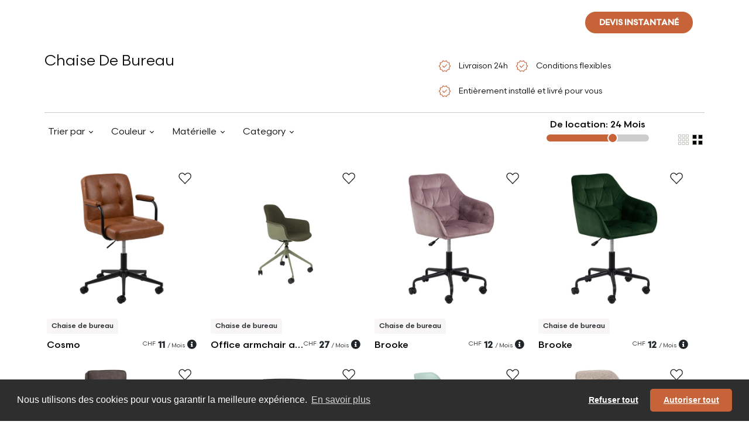

--- FILE ---
content_type: text/javascript; charset=utf-8
request_url: https://myotakuwebsite.herokuapp.com/fr/fribourg/location-de-meubles-longue-duree/salons/chaise-de-bureau-meubles-a-louer/52?container_id=catalogueproducts&selected_rental_term=24&_=1769913820370
body_size: 9909
content:
$("#no_data_found_container").hide();
$('#recommended_products_show_product_type').show();
if ($(".js_range_slider").length > 0) {
        setCookie("selected_rental_term",24,365)
    if(getCookie("selected_rental_term") != null && getCookie("selected_rental_term") != ""){
        $("#homeslider").val(getCookie("selected_rental_term"));
    }
    show_range_slider_default_progress($("#homeslider"))
    if($('.js-rental-box').hasClass('d-none')){
        $('.js-rental-box').removeClass('d-none');
    }
    $(document).off('input', '.js_range_slider').on('input', '.js_range_slider',function(){
        show_range_slider_default_progress($(this))
    });
}
$('#catalogueproducts').append('\n    <div class=\"col-xl-3 col-lg-4 col-sm-6 col-12 pb-3\" data-recommendation-order=\"1\">\n  <div class=\"cat-des cart-big-list \">\n    <div class=\"text-center mb-2 pb-1 catalogue-items bg-white position-relative \">\n      <a class=\"position-absolute end-0 top-0 mt-2 me-2 z-index-1 js_wishlist_product js_item_is_not_into_wishlist_bucket\"  id=\"2401\" href=\"javascript:void(0)\" data-product_id=\"2401\" data-action=\"/fr/fribourg/wishlist/2401\" title=\"Cliquez pour ajouter le produit à votre liste de souhaits.\">\n        <svg width=\"24\" height=\"24\" fill=\"none\" xmlns=\"http://www.w3.org/2000/svg\">\n          <path d=\"M3.498 12.053 12.125 21l8.627-8.947a5.405 5.405 0 0 0 1.498-3.75C22.25 5.374 19.96 3 17.136 3a5.023 5.023 0 0 0-3.616 1.553L12.125 6 10.73 4.553A5.023 5.023 0 0 0 7.114 3C4.29 3 2 5.374 2 8.303c0 1.407.539 2.756 1.498 3.75Z\"   stroke-width=\"1.3\" stroke-linecap=\"round\" stroke-linejoin=\"round\">\n          <\/path>\n        <\/svg>\n      <\/a>\n      <div class=\"h-250 d-flex w-100  justify-content-center align-items-center\">\n      <a href=\"/fr/fribourg/location-de-meubles-longue-duree/salons/chaise-de-bureau-meubles-a-louer/cosmo/2401\"\n         title=\"Cosmo\" class=\"h-100\">\n\n           <img class=\'mh-100 mw-100  getImage  p-2  js_display_image\'\n            alt=\'Cosmo\'\n            title=\'Cosmo\'\n            data-webp=\'https://myotakurfid.s3.eu-west-3.amazonaws.com/uploads/product_image/5282179f-6a94-4cb5-a407-49b39c7cdc5a/image/pithumb800_webp_5282179f-6a94-4cb5-a407-49b39c7cdc5a.webp?X-Amz-Algorithm=AWS4-HMAC-SHA256&X-Amz-Credential=AKIATK43A7P7EPAJITUA%2F20260201%2Feu-west-3%2Fs3%2Faws4_request&X-Amz-Date=20260201T024341Z&X-Amz-Expires=604800&X-Amz-SignedHeaders=host&X-Amz-Signature=e086d43d14f9a359ffbfd49d23c14cca56348e775e58edac996c492dfe037fa6\'\n            data-original=\'https://myotakurfid.s3.eu-west-3.amazonaws.com/uploads/product_image/5282179f-6a94-4cb5-a407-49b39c7cdc5a/image/pithumb800_5282179f-6a94-4cb5-a407-49b39c7cdc5a.png?X-Amz-Algorithm=AWS4-HMAC-SHA256&X-Amz-Credential=AKIATK43A7P7EPAJITUA%2F20260201%2Feu-west-3%2Fs3%2Faws4_request&X-Amz-Date=20260201T024341Z&X-Amz-Expires=604800&X-Amz-SignedHeaders=host&X-Amz-Signature=3a2c69be7ab172e95d8e4d0a4831bf7e76c7c4c0e4e2b78ed09f8c6293decf91\'\n            data-mobile-webp=\'https://myotakurfid.s3.eu-west-3.amazonaws.com/uploads/product_image/5282179f-6a94-4cb5-a407-49b39c7cdc5a/image/pithumb800_webp_5282179f-6a94-4cb5-a407-49b39c7cdc5a.webp?X-Amz-Algorithm=AWS4-HMAC-SHA256&X-Amz-Credential=AKIATK43A7P7EPAJITUA%2F20260201%2Feu-west-3%2Fs3%2Faws4_request&X-Amz-Date=20260201T024341Z&X-Amz-Expires=604800&X-Amz-SignedHeaders=host&X-Amz-Signature=e086d43d14f9a359ffbfd49d23c14cca56348e775e58edac996c492dfe037fa6\'\n            data-mobile-original=\'https://myotakurfid.s3.eu-west-3.amazonaws.com/uploads/product_image/5282179f-6a94-4cb5-a407-49b39c7cdc5a/image/pithumb800_5282179f-6a94-4cb5-a407-49b39c7cdc5a.png?X-Amz-Algorithm=AWS4-HMAC-SHA256&X-Amz-Credential=AKIATK43A7P7EPAJITUA%2F20260201%2Feu-west-3%2Fs3%2Faws4_request&X-Amz-Date=20260201T024341Z&X-Amz-Expires=604800&X-Amz-SignedHeaders=host&X-Amz-Signature=3a2c69be7ab172e95d8e4d0a4831bf7e76c7c4c0e4e2b78ed09f8c6293decf91\',\n            data-thumb-name=\'pithumb800\'\n            data-pid=\'2401\'\n            \n            src=\'https://d35hoqq5qqufna.cloudfront.net/assets/onepixeltransparent-b982a00f1f7c3eb22dd372e5251dbc6a134fc4b7476066cf044c54758824e86d.png\' />\n\n           <img class=\'mh-100 mw-100  getImage  getImage   top-50 start-50 translate-middle w-auto p-2   position-absolute top-0 start-0  hover\'\n            alt=\'Cosmo\'\n            title=\'Cosmo\'\n            data-webp=\'https://myotakurfid.s3.eu-west-3.amazonaws.com/uploads/product_image/65494c5e-016b-4ccd-bf56-ebd8035e1d00/image/pithumb800_webp_65494c5e-016b-4ccd-bf56-ebd8035e1d00.webp?X-Amz-Algorithm=AWS4-HMAC-SHA256&X-Amz-Credential=AKIATK43A7P7EPAJITUA%2F20260201%2Feu-west-3%2Fs3%2Faws4_request&X-Amz-Date=20260201T024341Z&X-Amz-Expires=604800&X-Amz-SignedHeaders=host&X-Amz-Signature=f5354c9be00ce483a080a809f92fd4ee53ee2b8190672a1907c8c0b7d5fed0e8\'\n            data-original=\'https://myotakurfid.s3.eu-west-3.amazonaws.com/uploads/product_image/65494c5e-016b-4ccd-bf56-ebd8035e1d00/image/pithumb800_65494c5e-016b-4ccd-bf56-ebd8035e1d00.Jpg?X-Amz-Algorithm=AWS4-HMAC-SHA256&X-Amz-Credential=AKIATK43A7P7EPAJITUA%2F20260201%2Feu-west-3%2Fs3%2Faws4_request&X-Amz-Date=20260201T024341Z&X-Amz-Expires=604800&X-Amz-SignedHeaders=host&X-Amz-Signature=743b35cd21ba8259f4a35c0af1cfa296faa60a289e5fe07c3129df080063b3bd\'\n            data-mobile-webp=\'https://myotakurfid.s3.eu-west-3.amazonaws.com/uploads/product_image/65494c5e-016b-4ccd-bf56-ebd8035e1d00/image/pithumb800_webp_65494c5e-016b-4ccd-bf56-ebd8035e1d00.webp?X-Amz-Algorithm=AWS4-HMAC-SHA256&X-Amz-Credential=AKIATK43A7P7EPAJITUA%2F20260201%2Feu-west-3%2Fs3%2Faws4_request&X-Amz-Date=20260201T024341Z&X-Amz-Expires=604800&X-Amz-SignedHeaders=host&X-Amz-Signature=f5354c9be00ce483a080a809f92fd4ee53ee2b8190672a1907c8c0b7d5fed0e8\'\n            data-mobile-original=\'https://myotakurfid.s3.eu-west-3.amazonaws.com/uploads/product_image/65494c5e-016b-4ccd-bf56-ebd8035e1d00/image/pithumb800_65494c5e-016b-4ccd-bf56-ebd8035e1d00.Jpg?X-Amz-Algorithm=AWS4-HMAC-SHA256&X-Amz-Credential=AKIATK43A7P7EPAJITUA%2F20260201%2Feu-west-3%2Fs3%2Faws4_request&X-Amz-Date=20260201T024341Z&X-Amz-Expires=604800&X-Amz-SignedHeaders=host&X-Amz-Signature=743b35cd21ba8259f4a35c0af1cfa296faa60a289e5fe07c3129df080063b3bd\',\n            data-thumb-name=\'pithumb800\'\n            data-pid=\'2401\'\n            \n            src=\'https://d35hoqq5qqufna.cloudfront.net/assets/onepixeltransparent-b982a00f1f7c3eb22dd372e5251dbc6a134fc4b7476066cf044c54758824e86d.png\' />\n\n      <\/a>\n      <\/div>\n    <\/div>\n    <div class=\"fs-12 fw-normaler bg-f7f5f5  py-1 px-2 rounded-1 d-inline-block mb-2\" title=\"Chaise de bureau\">\n      Chaise de bureau\n    <\/div>\n    <div class=\"d-flex w-100  \">\n      <div class=\"me-auto\">\n        <div class=\"title_container d-grid\">\n        <a href=\"/fr/fribourg/location-de-meubles-longue-duree/salons/chaise-de-bureau-meubles-a-louer/cosmo/2401\"\n           data-product-id=\"2401\"\n           data-product-edit-url= \"https://admin.myotaku.ch/long_term_products/2401/edit?city_slugified=fribourg&amp;locale=fr\"\n           data-producttype-edit-url=\"https://admin.myotaku.ch/product_types/52/edit?city_slugified=fribourg&amp;locale=fr\"\n           class=\"fs-16 fw-normaler  tc-0D0C0C text-decoration-none text-truncate\" title=\"Cosmo\">\n               Cosmo\n           <\/a>\n        <\/div>\n        <!--<p class=\"fs-12 fw-normal mb-0 tc-666363 pb-3 desc_container\"> <\/p>-->\n      <\/div>\n      <div class=\"text-nowrap\">\n        <sup style=\"top: -0.4em; font-size: 0.65em;\"> CHF<\/sup>\n        <strong> 11<\/strong>\n        <sub style=\"bottom: 0.1em; font-size: 0.65em;\">/ Mois<\/sub>\n        <i class=\"fas fa-info-circle\" title=\"sans logistique, pour 24 Mois\"><\/i>\n      <\/div>\n    <\/div>\n      <\/a>\n  <\/div>\n<\/div>\n');
$('#catalogueproducts').append('\n    <div class=\"col-xl-3 col-lg-4 col-sm-6 col-12 pb-3\" data-recommendation-order=\"3\">\n  <div class=\"cat-des cart-big-list \">\n    <div class=\"text-center mb-2 pb-1 catalogue-items bg-white position-relative \">\n      <a class=\"position-absolute end-0 top-0 mt-2 me-2 z-index-1 js_wishlist_product js_item_is_not_into_wishlist_bucket\"  id=\"3380\" href=\"javascript:void(0)\" data-product_id=\"3380\" data-action=\"/fr/fribourg/wishlist/3380\" title=\"Cliquez pour ajouter le produit à votre liste de souhaits.\">\n        <svg width=\"24\" height=\"24\" fill=\"none\" xmlns=\"http://www.w3.org/2000/svg\">\n          <path d=\"M3.498 12.053 12.125 21l8.627-8.947a5.405 5.405 0 0 0 1.498-3.75C22.25 5.374 19.96 3 17.136 3a5.023 5.023 0 0 0-3.616 1.553L12.125 6 10.73 4.553A5.023 5.023 0 0 0 7.114 3C4.29 3 2 5.374 2 8.303c0 1.407.539 2.756 1.498 3.75Z\"   stroke-width=\"1.3\" stroke-linecap=\"round\" stroke-linejoin=\"round\">\n          <\/path>\n        <\/svg>\n      <\/a>\n      <div class=\"h-250 d-flex w-100  justify-content-center align-items-center\">\n      <a href=\"/fr/fribourg/location-de-meubles-longue-duree/salons/chaise-de-bureau-meubles-a-louer/office-armchair-albert-kuip-green/3380\"\n         title=\"Office armchair albert kuip green\" class=\"h-100\">\n\n           <img class=\'mh-100 mw-100  getImage  p-2  js_display_image\'\n            alt=\'Office Armchair Albert Kuip Green\'\n            title=\'Office Armchair Albert Kuip Green\'\n            data-webp=\'https://myotakurfid.s3.eu-west-3.amazonaws.com/uploads/product_image/704c209a-a197-4a3c-a308-b9baa95bd5d3/image/pithumb800_webp_704c209a-a197-4a3c-a308-b9baa95bd5d3.webp?X-Amz-Algorithm=AWS4-HMAC-SHA256&X-Amz-Credential=AKIATK43A7P7EPAJITUA%2F20260201%2Feu-west-3%2Fs3%2Faws4_request&X-Amz-Date=20260201T024341Z&X-Amz-Expires=604800&X-Amz-SignedHeaders=host&X-Amz-Signature=b9bde0ba89dcb9abcbccef53ce35fbb12cb5d9505027230fed1e1efe96e0bc93\'\n            data-original=\'https://myotakurfid.s3.eu-west-3.amazonaws.com/uploads/product_image/704c209a-a197-4a3c-a308-b9baa95bd5d3/image/pithumb800_704c209a-a197-4a3c-a308-b9baa95bd5d3.jpg?X-Amz-Algorithm=AWS4-HMAC-SHA256&X-Amz-Credential=AKIATK43A7P7EPAJITUA%2F20260201%2Feu-west-3%2Fs3%2Faws4_request&X-Amz-Date=20260201T024341Z&X-Amz-Expires=604800&X-Amz-SignedHeaders=host&X-Amz-Signature=dc27b97a6485bcf03bfb01e88f712badd11aa86238606729898a234b227c39f1\'\n            data-mobile-webp=\'https://myotakurfid.s3.eu-west-3.amazonaws.com/uploads/product_image/704c209a-a197-4a3c-a308-b9baa95bd5d3/image/pithumb800_webp_704c209a-a197-4a3c-a308-b9baa95bd5d3.webp?X-Amz-Algorithm=AWS4-HMAC-SHA256&X-Amz-Credential=AKIATK43A7P7EPAJITUA%2F20260201%2Feu-west-3%2Fs3%2Faws4_request&X-Amz-Date=20260201T024341Z&X-Amz-Expires=604800&X-Amz-SignedHeaders=host&X-Amz-Signature=b9bde0ba89dcb9abcbccef53ce35fbb12cb5d9505027230fed1e1efe96e0bc93\'\n            data-mobile-original=\'https://myotakurfid.s3.eu-west-3.amazonaws.com/uploads/product_image/704c209a-a197-4a3c-a308-b9baa95bd5d3/image/pithumb800_704c209a-a197-4a3c-a308-b9baa95bd5d3.jpg?X-Amz-Algorithm=AWS4-HMAC-SHA256&X-Amz-Credential=AKIATK43A7P7EPAJITUA%2F20260201%2Feu-west-3%2Fs3%2Faws4_request&X-Amz-Date=20260201T024341Z&X-Amz-Expires=604800&X-Amz-SignedHeaders=host&X-Amz-Signature=dc27b97a6485bcf03bfb01e88f712badd11aa86238606729898a234b227c39f1\',\n            data-thumb-name=\'pithumb800\'\n            data-pid=\'3380\'\n            \n            src=\'https://d35hoqq5qqufna.cloudfront.net/assets/onepixeltransparent-b982a00f1f7c3eb22dd372e5251dbc6a134fc4b7476066cf044c54758824e86d.png\' />\n\n           <img class=\'mh-100 mw-100  getImage  getImage   top-50 start-50 translate-middle w-auto p-2   position-absolute top-0 start-0  hover\'\n            alt=\'Office Armchair Albert Kuip Green\'\n            title=\'Office Armchair Albert Kuip Green\'\n            data-webp=\'https://myotakurfid.s3.eu-west-3.amazonaws.com/uploads/product_image/c046d419-f5b5-4947-a30e-15987301c2f1/image/pithumb800_webp_c046d419-f5b5-4947-a30e-15987301c2f1.webp?X-Amz-Algorithm=AWS4-HMAC-SHA256&X-Amz-Credential=AKIATK43A7P7EPAJITUA%2F20260201%2Feu-west-3%2Fs3%2Faws4_request&X-Amz-Date=20260201T024341Z&X-Amz-Expires=604800&X-Amz-SignedHeaders=host&X-Amz-Signature=2e9d96539a41716c68a9e73617b3848c5238af4bbdeedd40ab5c35af22ae2649\'\n            data-original=\'https://myotakurfid.s3.eu-west-3.amazonaws.com/uploads/product_image/c046d419-f5b5-4947-a30e-15987301c2f1/image/pithumb800_c046d419-f5b5-4947-a30e-15987301c2f1.jpg?X-Amz-Algorithm=AWS4-HMAC-SHA256&X-Amz-Credential=AKIATK43A7P7EPAJITUA%2F20260201%2Feu-west-3%2Fs3%2Faws4_request&X-Amz-Date=20260201T024341Z&X-Amz-Expires=604800&X-Amz-SignedHeaders=host&X-Amz-Signature=b92f6d165497b3cc7c69431d8d1ac6d18fb6062935e2d3a61ed2b98d1f92679d\'\n            data-mobile-webp=\'https://myotakurfid.s3.eu-west-3.amazonaws.com/uploads/product_image/c046d419-f5b5-4947-a30e-15987301c2f1/image/pithumb800_webp_c046d419-f5b5-4947-a30e-15987301c2f1.webp?X-Amz-Algorithm=AWS4-HMAC-SHA256&X-Amz-Credential=AKIATK43A7P7EPAJITUA%2F20260201%2Feu-west-3%2Fs3%2Faws4_request&X-Amz-Date=20260201T024341Z&X-Amz-Expires=604800&X-Amz-SignedHeaders=host&X-Amz-Signature=2e9d96539a41716c68a9e73617b3848c5238af4bbdeedd40ab5c35af22ae2649\'\n            data-mobile-original=\'https://myotakurfid.s3.eu-west-3.amazonaws.com/uploads/product_image/c046d419-f5b5-4947-a30e-15987301c2f1/image/pithumb800_c046d419-f5b5-4947-a30e-15987301c2f1.jpg?X-Amz-Algorithm=AWS4-HMAC-SHA256&X-Amz-Credential=AKIATK43A7P7EPAJITUA%2F20260201%2Feu-west-3%2Fs3%2Faws4_request&X-Amz-Date=20260201T024341Z&X-Amz-Expires=604800&X-Amz-SignedHeaders=host&X-Amz-Signature=b92f6d165497b3cc7c69431d8d1ac6d18fb6062935e2d3a61ed2b98d1f92679d\',\n            data-thumb-name=\'pithumb800\'\n            data-pid=\'3380\'\n            \n            src=\'https://d35hoqq5qqufna.cloudfront.net/assets/onepixeltransparent-b982a00f1f7c3eb22dd372e5251dbc6a134fc4b7476066cf044c54758824e86d.png\' />\n\n      <\/a>\n      <\/div>\n    <\/div>\n    <div class=\"fs-12 fw-normaler bg-f7f5f5  py-1 px-2 rounded-1 d-inline-block mb-2\" title=\"Chaise de bureau\">\n      Chaise de bureau\n    <\/div>\n    <div class=\"d-flex w-100  \">\n      <div class=\"me-auto\">\n        <div class=\"title_container d-grid\">\n        <a href=\"/fr/fribourg/location-de-meubles-longue-duree/salons/chaise-de-bureau-meubles-a-louer/office-armchair-albert-kuip-green/3380\"\n           data-product-id=\"3380\"\n           data-product-edit-url= \"https://admin.myotaku.ch/long_term_products/3380/edit?city_slugified=fribourg&amp;locale=fr\"\n           data-producttype-edit-url=\"https://admin.myotaku.ch/product_types/52/edit?city_slugified=fribourg&amp;locale=fr\"\n           class=\"fs-16 fw-normaler  tc-0D0C0C text-decoration-none text-truncate\" title=\"Office armchair albert kuip green\">\n               Office armchair albert kuip green\n           <\/a>\n        <\/div>\n        <!--<p class=\"fs-12 fw-normal mb-0 tc-666363 pb-3 desc_container\"> <\/p>-->\n      <\/div>\n      <div class=\"text-nowrap\">\n        <sup style=\"top: -0.4em; font-size: 0.65em;\"> CHF<\/sup>\n        <strong> 27<\/strong>\n        <sub style=\"bottom: 0.1em; font-size: 0.65em;\">/ Mois<\/sub>\n        <i class=\"fas fa-info-circle\" title=\"sans logistique, pour 24 Mois\"><\/i>\n      <\/div>\n    <\/div>\n      <\/a>\n  <\/div>\n<\/div>\n');
$('#catalogueproducts').append('\n    <div class=\"col-xl-3 col-lg-4 col-sm-6 col-12 pb-3\" data-recommendation-order=\"5\">\n  <div class=\"cat-des cart-big-list \">\n    <div class=\"text-center mb-2 pb-1 catalogue-items bg-white position-relative \">\n      <a class=\"position-absolute end-0 top-0 mt-2 me-2 z-index-1 js_wishlist_product js_item_is_not_into_wishlist_bucket\"  id=\"2167\" href=\"javascript:void(0)\" data-product_id=\"2167\" data-action=\"/fr/fribourg/wishlist/2167\" title=\"Cliquez pour ajouter le produit à votre liste de souhaits.\">\n        <svg width=\"24\" height=\"24\" fill=\"none\" xmlns=\"http://www.w3.org/2000/svg\">\n          <path d=\"M3.498 12.053 12.125 21l8.627-8.947a5.405 5.405 0 0 0 1.498-3.75C22.25 5.374 19.96 3 17.136 3a5.023 5.023 0 0 0-3.616 1.553L12.125 6 10.73 4.553A5.023 5.023 0 0 0 7.114 3C4.29 3 2 5.374 2 8.303c0 1.407.539 2.756 1.498 3.75Z\"   stroke-width=\"1.3\" stroke-linecap=\"round\" stroke-linejoin=\"round\">\n          <\/path>\n        <\/svg>\n      <\/a>\n      <div class=\"h-250 d-flex w-100  justify-content-center align-items-center\">\n      <a href=\"/fr/fribourg/location-de-meubles-longue-duree/salons/chaise-de-bureau-meubles-a-louer/brooke/2167\"\n         title=\"Brooke\" class=\"h-100\">\n\n           <img class=\'mh-100 mw-100  getImage  p-2  js_display_image\'\n            alt=\'Brooke\'\n            title=\'Brooke\'\n            data-webp=\'https://myotakurfid.s3.eu-west-3.amazonaws.com/uploads/product_image/e90e8080-a543-47af-ba95-f03c34c1f993/image/pithumb800_webp_e90e8080-a543-47af-ba95-f03c34c1f993.webp?X-Amz-Algorithm=AWS4-HMAC-SHA256&X-Amz-Credential=AKIATK43A7P7EPAJITUA%2F20260201%2Feu-west-3%2Fs3%2Faws4_request&X-Amz-Date=20260201T024341Z&X-Amz-Expires=604800&X-Amz-SignedHeaders=host&X-Amz-Signature=7516b33bad5573bd5132d42ffc0d08b3a1f21ef718c2b3b22b7adf58b10c1a44\'\n            data-original=\'https://myotakurfid.s3.eu-west-3.amazonaws.com/uploads/product_image/e90e8080-a543-47af-ba95-f03c34c1f993/image/pithumb800_e90e8080-a543-47af-ba95-f03c34c1f993.png?X-Amz-Algorithm=AWS4-HMAC-SHA256&X-Amz-Credential=AKIATK43A7P7EPAJITUA%2F20260201%2Feu-west-3%2Fs3%2Faws4_request&X-Amz-Date=20260201T024341Z&X-Amz-Expires=604800&X-Amz-SignedHeaders=host&X-Amz-Signature=55530fe84823b4aae23f9d36802031b87a2b45284633301830baee9f5270bdfe\'\n            data-mobile-webp=\'https://myotakurfid.s3.eu-west-3.amazonaws.com/uploads/product_image/e90e8080-a543-47af-ba95-f03c34c1f993/image/pithumb800_webp_e90e8080-a543-47af-ba95-f03c34c1f993.webp?X-Amz-Algorithm=AWS4-HMAC-SHA256&X-Amz-Credential=AKIATK43A7P7EPAJITUA%2F20260201%2Feu-west-3%2Fs3%2Faws4_request&X-Amz-Date=20260201T024341Z&X-Amz-Expires=604800&X-Amz-SignedHeaders=host&X-Amz-Signature=7516b33bad5573bd5132d42ffc0d08b3a1f21ef718c2b3b22b7adf58b10c1a44\'\n            data-mobile-original=\'https://myotakurfid.s3.eu-west-3.amazonaws.com/uploads/product_image/e90e8080-a543-47af-ba95-f03c34c1f993/image/pithumb800_e90e8080-a543-47af-ba95-f03c34c1f993.png?X-Amz-Algorithm=AWS4-HMAC-SHA256&X-Amz-Credential=AKIATK43A7P7EPAJITUA%2F20260201%2Feu-west-3%2Fs3%2Faws4_request&X-Amz-Date=20260201T024341Z&X-Amz-Expires=604800&X-Amz-SignedHeaders=host&X-Amz-Signature=55530fe84823b4aae23f9d36802031b87a2b45284633301830baee9f5270bdfe\',\n            data-thumb-name=\'pithumb800\'\n            data-pid=\'2167\'\n            \n            src=\'https://d35hoqq5qqufna.cloudfront.net/assets/onepixeltransparent-b982a00f1f7c3eb22dd372e5251dbc6a134fc4b7476066cf044c54758824e86d.png\' />\n\n           <img class=\'mh-100 mw-100  getImage  getImage   top-50 start-50 translate-middle w-auto p-2   position-absolute top-0 start-0  hover\'\n            alt=\'Brooke\'\n            title=\'Brooke\'\n            data-webp=\'https://myotakurfid.s3.eu-west-3.amazonaws.com/uploads/product_image/fbe391fc-1fc7-4b43-953d-a6b4358b85be/image/pithumb800_webp_fbe391fc-1fc7-4b43-953d-a6b4358b85be.webp?X-Amz-Algorithm=AWS4-HMAC-SHA256&X-Amz-Credential=AKIATK43A7P7EPAJITUA%2F20260201%2Feu-west-3%2Fs3%2Faws4_request&X-Amz-Date=20260201T024341Z&X-Amz-Expires=604800&X-Amz-SignedHeaders=host&X-Amz-Signature=634f62a60f8e60b8786877b7e36838f597e0b4b1c1081dd665e606615c6a88c5\'\n            data-original=\'https://myotakurfid.s3.eu-west-3.amazonaws.com/uploads/product_image/fbe391fc-1fc7-4b43-953d-a6b4358b85be/image/pithumb800_fbe391fc-1fc7-4b43-953d-a6b4358b85be.Jpg?X-Amz-Algorithm=AWS4-HMAC-SHA256&X-Amz-Credential=AKIATK43A7P7EPAJITUA%2F20260201%2Feu-west-3%2Fs3%2Faws4_request&X-Amz-Date=20260201T024341Z&X-Amz-Expires=604800&X-Amz-SignedHeaders=host&X-Amz-Signature=0d206465399f33507f37e9116a5c4eb295575405a92c4d56cfc92a70619b1876\'\n            data-mobile-webp=\'https://myotakurfid.s3.eu-west-3.amazonaws.com/uploads/product_image/fbe391fc-1fc7-4b43-953d-a6b4358b85be/image/pithumb800_webp_fbe391fc-1fc7-4b43-953d-a6b4358b85be.webp?X-Amz-Algorithm=AWS4-HMAC-SHA256&X-Amz-Credential=AKIATK43A7P7EPAJITUA%2F20260201%2Feu-west-3%2Fs3%2Faws4_request&X-Amz-Date=20260201T024341Z&X-Amz-Expires=604800&X-Amz-SignedHeaders=host&X-Amz-Signature=634f62a60f8e60b8786877b7e36838f597e0b4b1c1081dd665e606615c6a88c5\'\n            data-mobile-original=\'https://myotakurfid.s3.eu-west-3.amazonaws.com/uploads/product_image/fbe391fc-1fc7-4b43-953d-a6b4358b85be/image/pithumb800_fbe391fc-1fc7-4b43-953d-a6b4358b85be.Jpg?X-Amz-Algorithm=AWS4-HMAC-SHA256&X-Amz-Credential=AKIATK43A7P7EPAJITUA%2F20260201%2Feu-west-3%2Fs3%2Faws4_request&X-Amz-Date=20260201T024341Z&X-Amz-Expires=604800&X-Amz-SignedHeaders=host&X-Amz-Signature=0d206465399f33507f37e9116a5c4eb295575405a92c4d56cfc92a70619b1876\',\n            data-thumb-name=\'pithumb800\'\n            data-pid=\'2167\'\n            \n            src=\'https://d35hoqq5qqufna.cloudfront.net/assets/onepixeltransparent-b982a00f1f7c3eb22dd372e5251dbc6a134fc4b7476066cf044c54758824e86d.png\' />\n\n      <\/a>\n      <\/div>\n    <\/div>\n    <div class=\"fs-12 fw-normaler bg-f7f5f5  py-1 px-2 rounded-1 d-inline-block mb-2\" title=\"Chaise de bureau\">\n      Chaise de bureau\n    <\/div>\n    <div class=\"d-flex w-100  \">\n      <div class=\"me-auto\">\n        <div class=\"title_container d-grid\">\n        <a href=\"/fr/fribourg/location-de-meubles-longue-duree/salons/chaise-de-bureau-meubles-a-louer/brooke/2167\"\n           data-product-id=\"2167\"\n           data-product-edit-url= \"https://admin.myotaku.ch/long_term_products/2167/edit?city_slugified=fribourg&amp;locale=fr\"\n           data-producttype-edit-url=\"https://admin.myotaku.ch/product_types/52/edit?city_slugified=fribourg&amp;locale=fr\"\n           class=\"fs-16 fw-normaler  tc-0D0C0C text-decoration-none text-truncate\" title=\"Brooke\">\n               Brooke\n           <\/a>\n        <\/div>\n        <!--<p class=\"fs-12 fw-normal mb-0 tc-666363 pb-3 desc_container\"> <\/p>-->\n      <\/div>\n      <div class=\"text-nowrap\">\n        <sup style=\"top: -0.4em; font-size: 0.65em;\"> CHF<\/sup>\n        <strong> 12<\/strong>\n        <sub style=\"bottom: 0.1em; font-size: 0.65em;\">/ Mois<\/sub>\n        <i class=\"fas fa-info-circle\" title=\"sans logistique, pour 24 Mois\"><\/i>\n      <\/div>\n    <\/div>\n      <\/a>\n  <\/div>\n<\/div>\n');
$('#catalogueproducts').append('\n    <div class=\"col-xl-3 col-lg-4 col-sm-6 col-12 pb-3\" data-recommendation-order=\"7\">\n  <div class=\"cat-des cart-big-list \">\n    <div class=\"text-center mb-2 pb-1 catalogue-items bg-white position-relative \">\n      <a class=\"position-absolute end-0 top-0 mt-2 me-2 z-index-1 js_wishlist_product js_item_is_not_into_wishlist_bucket\"  id=\"2184\" href=\"javascript:void(0)\" data-product_id=\"2184\" data-action=\"/fr/fribourg/wishlist/2184\" title=\"Cliquez pour ajouter le produit à votre liste de souhaits.\">\n        <svg width=\"24\" height=\"24\" fill=\"none\" xmlns=\"http://www.w3.org/2000/svg\">\n          <path d=\"M3.498 12.053 12.125 21l8.627-8.947a5.405 5.405 0 0 0 1.498-3.75C22.25 5.374 19.96 3 17.136 3a5.023 5.023 0 0 0-3.616 1.553L12.125 6 10.73 4.553A5.023 5.023 0 0 0 7.114 3C4.29 3 2 5.374 2 8.303c0 1.407.539 2.756 1.498 3.75Z\"   stroke-width=\"1.3\" stroke-linecap=\"round\" stroke-linejoin=\"round\">\n          <\/path>\n        <\/svg>\n      <\/a>\n      <div class=\"h-250 d-flex w-100  justify-content-center align-items-center\">\n      <a href=\"/fr/fribourg/location-de-meubles-longue-duree/salons/chaise-de-bureau-meubles-a-louer/brooke/2184\"\n         title=\"Brooke\" class=\"h-100\">\n\n           <img class=\'mh-100 mw-100  getImage  p-2  js_display_image\'\n            alt=\'Brooke\'\n            title=\'Brooke\'\n            data-webp=\'https://myotakurfid.s3.eu-west-3.amazonaws.com/uploads/product_image/72749d93-330c-4315-8668-690daaa2dd36/image/pithumb800_webp_72749d93-330c-4315-8668-690daaa2dd36.webp?X-Amz-Algorithm=AWS4-HMAC-SHA256&X-Amz-Credential=AKIATK43A7P7EPAJITUA%2F20260201%2Feu-west-3%2Fs3%2Faws4_request&X-Amz-Date=20260201T024341Z&X-Amz-Expires=604800&X-Amz-SignedHeaders=host&X-Amz-Signature=7193fd33bf171c9cb307ce6c38ed70ab6598f179b8d8ff166e5919eab85ddc12\'\n            data-original=\'https://myotakurfid.s3.eu-west-3.amazonaws.com/uploads/product_image/72749d93-330c-4315-8668-690daaa2dd36/image/pithumb800_72749d93-330c-4315-8668-690daaa2dd36.png?X-Amz-Algorithm=AWS4-HMAC-SHA256&X-Amz-Credential=AKIATK43A7P7EPAJITUA%2F20260201%2Feu-west-3%2Fs3%2Faws4_request&X-Amz-Date=20260201T024341Z&X-Amz-Expires=604800&X-Amz-SignedHeaders=host&X-Amz-Signature=9a6ef659b7013016c9bf247df3dc19724571851c17d67d2c83e541686960b7a1\'\n            data-mobile-webp=\'https://myotakurfid.s3.eu-west-3.amazonaws.com/uploads/product_image/72749d93-330c-4315-8668-690daaa2dd36/image/pithumb800_webp_72749d93-330c-4315-8668-690daaa2dd36.webp?X-Amz-Algorithm=AWS4-HMAC-SHA256&X-Amz-Credential=AKIATK43A7P7EPAJITUA%2F20260201%2Feu-west-3%2Fs3%2Faws4_request&X-Amz-Date=20260201T024341Z&X-Amz-Expires=604800&X-Amz-SignedHeaders=host&X-Amz-Signature=7193fd33bf171c9cb307ce6c38ed70ab6598f179b8d8ff166e5919eab85ddc12\'\n            data-mobile-original=\'https://myotakurfid.s3.eu-west-3.amazonaws.com/uploads/product_image/72749d93-330c-4315-8668-690daaa2dd36/image/pithumb800_72749d93-330c-4315-8668-690daaa2dd36.png?X-Amz-Algorithm=AWS4-HMAC-SHA256&X-Amz-Credential=AKIATK43A7P7EPAJITUA%2F20260201%2Feu-west-3%2Fs3%2Faws4_request&X-Amz-Date=20260201T024341Z&X-Amz-Expires=604800&X-Amz-SignedHeaders=host&X-Amz-Signature=9a6ef659b7013016c9bf247df3dc19724571851c17d67d2c83e541686960b7a1\',\n            data-thumb-name=\'pithumb800\'\n            data-pid=\'2184\'\n            \n            src=\'https://d35hoqq5qqufna.cloudfront.net/assets/onepixeltransparent-b982a00f1f7c3eb22dd372e5251dbc6a134fc4b7476066cf044c54758824e86d.png\' />\n\n           <img class=\'mh-100 mw-100  getImage  getImage   top-50 start-50 translate-middle w-auto p-2   position-absolute top-0 start-0  hover\'\n            alt=\'Brooke\'\n            title=\'Brooke\'\n            data-webp=\'https://myotakurfid.s3.eu-west-3.amazonaws.com/uploads/product_image/fc72e17e-97ff-4244-9b7d-e8a9217693d3/image/pithumb800_webp_fc72e17e-97ff-4244-9b7d-e8a9217693d3.webp?X-Amz-Algorithm=AWS4-HMAC-SHA256&X-Amz-Credential=AKIATK43A7P7EPAJITUA%2F20260201%2Feu-west-3%2Fs3%2Faws4_request&X-Amz-Date=20260201T024341Z&X-Amz-Expires=604800&X-Amz-SignedHeaders=host&X-Amz-Signature=e353c2930922944a203617b673119199bcd4331bdd00894e3e28166d93c15908\'\n            data-original=\'https://myotakurfid.s3.eu-west-3.amazonaws.com/uploads/product_image/fc72e17e-97ff-4244-9b7d-e8a9217693d3/image/pithumb800_fc72e17e-97ff-4244-9b7d-e8a9217693d3.Jpg?X-Amz-Algorithm=AWS4-HMAC-SHA256&X-Amz-Credential=AKIATK43A7P7EPAJITUA%2F20260201%2Feu-west-3%2Fs3%2Faws4_request&X-Amz-Date=20260201T024341Z&X-Amz-Expires=604800&X-Amz-SignedHeaders=host&X-Amz-Signature=05002a9d9bcab47a7291aae42d6917bb29db550492d24c83094a3114f9002bfb\'\n            data-mobile-webp=\'https://myotakurfid.s3.eu-west-3.amazonaws.com/uploads/product_image/fc72e17e-97ff-4244-9b7d-e8a9217693d3/image/pithumb800_webp_fc72e17e-97ff-4244-9b7d-e8a9217693d3.webp?X-Amz-Algorithm=AWS4-HMAC-SHA256&X-Amz-Credential=AKIATK43A7P7EPAJITUA%2F20260201%2Feu-west-3%2Fs3%2Faws4_request&X-Amz-Date=20260201T024341Z&X-Amz-Expires=604800&X-Amz-SignedHeaders=host&X-Amz-Signature=e353c2930922944a203617b673119199bcd4331bdd00894e3e28166d93c15908\'\n            data-mobile-original=\'https://myotakurfid.s3.eu-west-3.amazonaws.com/uploads/product_image/fc72e17e-97ff-4244-9b7d-e8a9217693d3/image/pithumb800_fc72e17e-97ff-4244-9b7d-e8a9217693d3.Jpg?X-Amz-Algorithm=AWS4-HMAC-SHA256&X-Amz-Credential=AKIATK43A7P7EPAJITUA%2F20260201%2Feu-west-3%2Fs3%2Faws4_request&X-Amz-Date=20260201T024341Z&X-Amz-Expires=604800&X-Amz-SignedHeaders=host&X-Amz-Signature=05002a9d9bcab47a7291aae42d6917bb29db550492d24c83094a3114f9002bfb\',\n            data-thumb-name=\'pithumb800\'\n            data-pid=\'2184\'\n            \n            src=\'https://d35hoqq5qqufna.cloudfront.net/assets/onepixeltransparent-b982a00f1f7c3eb22dd372e5251dbc6a134fc4b7476066cf044c54758824e86d.png\' />\n\n      <\/a>\n      <\/div>\n    <\/div>\n    <div class=\"fs-12 fw-normaler bg-f7f5f5  py-1 px-2 rounded-1 d-inline-block mb-2\" title=\"Chaise de bureau\">\n      Chaise de bureau\n    <\/div>\n    <div class=\"d-flex w-100  \">\n      <div class=\"me-auto\">\n        <div class=\"title_container d-grid\">\n        <a href=\"/fr/fribourg/location-de-meubles-longue-duree/salons/chaise-de-bureau-meubles-a-louer/brooke/2184\"\n           data-product-id=\"2184\"\n           data-product-edit-url= \"https://admin.myotaku.ch/long_term_products/2184/edit?city_slugified=fribourg&amp;locale=fr\"\n           data-producttype-edit-url=\"https://admin.myotaku.ch/product_types/52/edit?city_slugified=fribourg&amp;locale=fr\"\n           class=\"fs-16 fw-normaler  tc-0D0C0C text-decoration-none text-truncate\" title=\"Brooke\">\n               Brooke\n           <\/a>\n        <\/div>\n        <!--<p class=\"fs-12 fw-normal mb-0 tc-666363 pb-3 desc_container\"> <\/p>-->\n      <\/div>\n      <div class=\"text-nowrap\">\n        <sup style=\"top: -0.4em; font-size: 0.65em;\"> CHF<\/sup>\n        <strong> 12<\/strong>\n        <sub style=\"bottom: 0.1em; font-size: 0.65em;\">/ Mois<\/sub>\n        <i class=\"fas fa-info-circle\" title=\"sans logistique, pour 24 Mois\"><\/i>\n      <\/div>\n    <\/div>\n      <\/a>\n  <\/div>\n<\/div>\n');
$('#catalogueproducts').append('\n    <div class=\"col-xl-3 col-lg-4 col-sm-6 col-12 pb-3\" data-recommendation-order=\"8\">\n  <div class=\"cat-des cart-big-list \">\n    <div class=\"text-center mb-2 pb-1 catalogue-items bg-white position-relative \">\n      <a class=\"position-absolute end-0 top-0 mt-2 me-2 z-index-1 js_wishlist_product js_item_is_not_into_wishlist_bucket\"  id=\"1660\" href=\"javascript:void(0)\" data-product_id=\"1660\" data-action=\"/fr/fribourg/wishlist/1660\" title=\"Cliquez pour ajouter le produit à votre liste de souhaits.\">\n        <svg width=\"24\" height=\"24\" fill=\"none\" xmlns=\"http://www.w3.org/2000/svg\">\n          <path d=\"M3.498 12.053 12.125 21l8.627-8.947a5.405 5.405 0 0 0 1.498-3.75C22.25 5.374 19.96 3 17.136 3a5.023 5.023 0 0 0-3.616 1.553L12.125 6 10.73 4.553A5.023 5.023 0 0 0 7.114 3C4.29 3 2 5.374 2 8.303c0 1.407.539 2.756 1.498 3.75Z\"   stroke-width=\"1.3\" stroke-linecap=\"round\" stroke-linejoin=\"round\">\n          <\/path>\n        <\/svg>\n      <\/a>\n      <div class=\"h-250 d-flex w-100  justify-content-center align-items-center\">\n      <a href=\"/fr/fribourg/location-de-meubles-longue-duree/salons/chaise-de-bureau-meubles-a-louer/brad/1660\"\n         title=\"Brad\" class=\"h-100\">\n\n           <img class=\'mh-100 mw-100  getImage  p-2  js_display_image\'\n            alt=\'Brad\'\n            title=\'Brad\'\n            data-webp=\'https://myotakurfid.s3.eu-west-3.amazonaws.com/uploads/product_image/8fab5418-ae20-4c3f-87d2-ee054951e34f/image/pithumb800_webp_8fab5418-ae20-4c3f-87d2-ee054951e34f.webp?X-Amz-Algorithm=AWS4-HMAC-SHA256&X-Amz-Credential=AKIATK43A7P7EPAJITUA%2F20260201%2Feu-west-3%2Fs3%2Faws4_request&X-Amz-Date=20260201T024341Z&X-Amz-Expires=604800&X-Amz-SignedHeaders=host&X-Amz-Signature=eb1eb30a6b6fc5f832e67e7b4d8e28e55c3b0b0fdd682e28bdaf8ef31a4446fa\'\n            data-original=\'https://myotakurfid.s3.eu-west-3.amazonaws.com/uploads/product_image/8fab5418-ae20-4c3f-87d2-ee054951e34f/image/pithumb800_8fab5418-ae20-4c3f-87d2-ee054951e34f.png?X-Amz-Algorithm=AWS4-HMAC-SHA256&X-Amz-Credential=AKIATK43A7P7EPAJITUA%2F20260201%2Feu-west-3%2Fs3%2Faws4_request&X-Amz-Date=20260201T024341Z&X-Amz-Expires=604800&X-Amz-SignedHeaders=host&X-Amz-Signature=80c68f1e1b8a32a34dfc9df392f0fdf8b70051822d2a6bb6c293c3c573e3f8a7\'\n            data-mobile-webp=\'https://myotakurfid.s3.eu-west-3.amazonaws.com/uploads/product_image/8fab5418-ae20-4c3f-87d2-ee054951e34f/image/pithumb800_webp_8fab5418-ae20-4c3f-87d2-ee054951e34f.webp?X-Amz-Algorithm=AWS4-HMAC-SHA256&X-Amz-Credential=AKIATK43A7P7EPAJITUA%2F20260201%2Feu-west-3%2Fs3%2Faws4_request&X-Amz-Date=20260201T024341Z&X-Amz-Expires=604800&X-Amz-SignedHeaders=host&X-Amz-Signature=eb1eb30a6b6fc5f832e67e7b4d8e28e55c3b0b0fdd682e28bdaf8ef31a4446fa\'\n            data-mobile-original=\'https://myotakurfid.s3.eu-west-3.amazonaws.com/uploads/product_image/8fab5418-ae20-4c3f-87d2-ee054951e34f/image/pithumb800_8fab5418-ae20-4c3f-87d2-ee054951e34f.png?X-Amz-Algorithm=AWS4-HMAC-SHA256&X-Amz-Credential=AKIATK43A7P7EPAJITUA%2F20260201%2Feu-west-3%2Fs3%2Faws4_request&X-Amz-Date=20260201T024341Z&X-Amz-Expires=604800&X-Amz-SignedHeaders=host&X-Amz-Signature=80c68f1e1b8a32a34dfc9df392f0fdf8b70051822d2a6bb6c293c3c573e3f8a7\',\n            data-thumb-name=\'pithumb800\'\n            data-pid=\'1660\'\n            \n            src=\'https://d35hoqq5qqufna.cloudfront.net/assets/onepixeltransparent-b982a00f1f7c3eb22dd372e5251dbc6a134fc4b7476066cf044c54758824e86d.png\' />\n\n           <img class=\'mh-100 mw-100  getImage  getImage   top-50 start-50 translate-middle w-auto p-2   position-absolute top-0 start-0  hover\'\n            alt=\'Brad\'\n            title=\'Brad\'\n            data-webp=\'https://myotakurfid.s3.eu-west-3.amazonaws.com/uploads/product_image/d774dc94-e5b2-4d22-ae2e-10ccec810b1b/image/pithumb800_webp_d774dc94-e5b2-4d22-ae2e-10ccec810b1b.webp?X-Amz-Algorithm=AWS4-HMAC-SHA256&X-Amz-Credential=AKIATK43A7P7EPAJITUA%2F20260201%2Feu-west-3%2Fs3%2Faws4_request&X-Amz-Date=20260201T024341Z&X-Amz-Expires=604800&X-Amz-SignedHeaders=host&X-Amz-Signature=c3d6b8f3265fc982d92023c3f8d91a4f6487f99b90dd56eac40fd810ae846e1b\'\n            data-original=\'https://myotakurfid.s3.eu-west-3.amazonaws.com/uploads/product_image/d774dc94-e5b2-4d22-ae2e-10ccec810b1b/image/pithumb800_d774dc94-e5b2-4d22-ae2e-10ccec810b1b.Jpg?X-Amz-Algorithm=AWS4-HMAC-SHA256&X-Amz-Credential=AKIATK43A7P7EPAJITUA%2F20260201%2Feu-west-3%2Fs3%2Faws4_request&X-Amz-Date=20260201T024341Z&X-Amz-Expires=604800&X-Amz-SignedHeaders=host&X-Amz-Signature=857e1aefd85b3be8b0753e65c908c0bb79e30e058a4f908fc51cb91d0bef328d\'\n            data-mobile-webp=\'https://myotakurfid.s3.eu-west-3.amazonaws.com/uploads/product_image/d774dc94-e5b2-4d22-ae2e-10ccec810b1b/image/pithumb800_webp_d774dc94-e5b2-4d22-ae2e-10ccec810b1b.webp?X-Amz-Algorithm=AWS4-HMAC-SHA256&X-Amz-Credential=AKIATK43A7P7EPAJITUA%2F20260201%2Feu-west-3%2Fs3%2Faws4_request&X-Amz-Date=20260201T024341Z&X-Amz-Expires=604800&X-Amz-SignedHeaders=host&X-Amz-Signature=c3d6b8f3265fc982d92023c3f8d91a4f6487f99b90dd56eac40fd810ae846e1b\'\n            data-mobile-original=\'https://myotakurfid.s3.eu-west-3.amazonaws.com/uploads/product_image/d774dc94-e5b2-4d22-ae2e-10ccec810b1b/image/pithumb800_d774dc94-e5b2-4d22-ae2e-10ccec810b1b.Jpg?X-Amz-Algorithm=AWS4-HMAC-SHA256&X-Amz-Credential=AKIATK43A7P7EPAJITUA%2F20260201%2Feu-west-3%2Fs3%2Faws4_request&X-Amz-Date=20260201T024341Z&X-Amz-Expires=604800&X-Amz-SignedHeaders=host&X-Amz-Signature=857e1aefd85b3be8b0753e65c908c0bb79e30e058a4f908fc51cb91d0bef328d\',\n            data-thumb-name=\'pithumb800\'\n            data-pid=\'1660\'\n            \n            src=\'https://d35hoqq5qqufna.cloudfront.net/assets/onepixeltransparent-b982a00f1f7c3eb22dd372e5251dbc6a134fc4b7476066cf044c54758824e86d.png\' />\n\n      <\/a>\n      <\/div>\n    <\/div>\n    <div class=\"fs-12 fw-normaler bg-f7f5f5  py-1 px-2 rounded-1 d-inline-block mb-2\" title=\"Chaise de bureau\">\n      Chaise de bureau\n    <\/div>\n    <div class=\"d-flex w-100  \">\n      <div class=\"me-auto\">\n        <div class=\"title_container d-grid\">\n        <a href=\"/fr/fribourg/location-de-meubles-longue-duree/salons/chaise-de-bureau-meubles-a-louer/brad/1660\"\n           data-product-id=\"1660\"\n           data-product-edit-url= \"https://admin.myotaku.ch/long_term_products/1660/edit?city_slugified=fribourg&amp;locale=fr\"\n           data-producttype-edit-url=\"https://admin.myotaku.ch/product_types/52/edit?city_slugified=fribourg&amp;locale=fr\"\n           class=\"fs-16 fw-normaler  tc-0D0C0C text-decoration-none text-truncate\" title=\"Brad\">\n               Brad\n           <\/a>\n        <\/div>\n        <!--<p class=\"fs-12 fw-normal mb-0 tc-666363 pb-3 desc_container\"> <\/p>-->\n      <\/div>\n      <div class=\"text-nowrap\">\n        <sup style=\"top: -0.4em; font-size: 0.65em;\"> CHF<\/sup>\n        <strong> 15<\/strong>\n        <sub style=\"bottom: 0.1em; font-size: 0.65em;\">/ Mois<\/sub>\n        <i class=\"fas fa-info-circle\" title=\"sans logistique, pour 24 Mois\"><\/i>\n      <\/div>\n    <\/div>\n      <\/a>\n  <\/div>\n<\/div>\n');
$('#catalogueproducts').append('\n    <div class=\"col-xl-3 col-lg-4 col-sm-6 col-12 pb-3\" data-recommendation-order=\"\">\n  <div class=\"cat-des cart-big-list \">\n    <div class=\"text-center mb-2 pb-1 catalogue-items bg-white position-relative \">\n      <a class=\"position-absolute end-0 top-0 mt-2 me-2 z-index-1 js_wishlist_product js_item_is_not_into_wishlist_bucket\"  id=\"34394\" href=\"javascript:void(0)\" data-product_id=\"34394\" data-action=\"/fr/fribourg/wishlist/34394\" title=\"Cliquez pour ajouter le produit à votre liste de souhaits.\">\n        <svg width=\"24\" height=\"24\" fill=\"none\" xmlns=\"http://www.w3.org/2000/svg\">\n          <path d=\"M3.498 12.053 12.125 21l8.627-8.947a5.405 5.405 0 0 0 1.498-3.75C22.25 5.374 19.96 3 17.136 3a5.023 5.023 0 0 0-3.616 1.553L12.125 6 10.73 4.553A5.023 5.023 0 0 0 7.114 3C4.29 3 2 5.374 2 8.303c0 1.407.539 2.756 1.498 3.75Z\"   stroke-width=\"1.3\" stroke-linecap=\"round\" stroke-linejoin=\"round\">\n          <\/path>\n        <\/svg>\n      <\/a>\n      <div class=\"h-250 d-flex w-100  justify-content-center align-items-center\">\n      <a href=\"/fr/fribourg/location-de-meubles-longue-duree/salons/chaise-de-bureau-meubles-a-louer/ergonomic-desk-chair/34394\"\n         title=\"Ergonomic desk chair\" class=\"h-100\">\n\n           <img class=\'mh-100 mw-100  getImage  p-2 \'\n            alt=\'Ergonomic desk chair\'\n            title=\'Ergonomic desk chair\'\n            data-webp=\'https://myotakurfid.s3.eu-west-3.amazonaws.com/uploads/product_image/daae2ad1-6a4b-44b0-912b-15ed5bdd924f/image/pithumb800_webp_daae2ad1-6a4b-44b0-912b-15ed5bdd924f.webp?X-Amz-Algorithm=AWS4-HMAC-SHA256&X-Amz-Credential=AKIATK43A7P7EPAJITUA%2F20260201%2Feu-west-3%2Fs3%2Faws4_request&X-Amz-Date=20260201T024341Z&X-Amz-Expires=604800&X-Amz-SignedHeaders=host&X-Amz-Signature=a0e640511d8c862e1b2de10519f661cb2ade819a35792d8f2996bf75923374b6\'\n            data-original=\'https://myotakurfid.s3.eu-west-3.amazonaws.com/uploads/product_image/daae2ad1-6a4b-44b0-912b-15ed5bdd924f/image/pithumb800_daae2ad1-6a4b-44b0-912b-15ed5bdd924f.png?X-Amz-Algorithm=AWS4-HMAC-SHA256&X-Amz-Credential=AKIATK43A7P7EPAJITUA%2F20260201%2Feu-west-3%2Fs3%2Faws4_request&X-Amz-Date=20260201T024341Z&X-Amz-Expires=604800&X-Amz-SignedHeaders=host&X-Amz-Signature=a1da20ac5344a529be20443b875ffb83a3710689ef1d77ce558370cf1b3f70cc\'\n            data-mobile-webp=\'https://myotakurfid.s3.eu-west-3.amazonaws.com/uploads/product_image/daae2ad1-6a4b-44b0-912b-15ed5bdd924f/image/pithumb800_webp_daae2ad1-6a4b-44b0-912b-15ed5bdd924f.webp?X-Amz-Algorithm=AWS4-HMAC-SHA256&X-Amz-Credential=AKIATK43A7P7EPAJITUA%2F20260201%2Feu-west-3%2Fs3%2Faws4_request&X-Amz-Date=20260201T024341Z&X-Amz-Expires=604800&X-Amz-SignedHeaders=host&X-Amz-Signature=a0e640511d8c862e1b2de10519f661cb2ade819a35792d8f2996bf75923374b6\'\n            data-mobile-original=\'https://myotakurfid.s3.eu-west-3.amazonaws.com/uploads/product_image/daae2ad1-6a4b-44b0-912b-15ed5bdd924f/image/pithumb800_daae2ad1-6a4b-44b0-912b-15ed5bdd924f.png?X-Amz-Algorithm=AWS4-HMAC-SHA256&X-Amz-Credential=AKIATK43A7P7EPAJITUA%2F20260201%2Feu-west-3%2Fs3%2Faws4_request&X-Amz-Date=20260201T024341Z&X-Amz-Expires=604800&X-Amz-SignedHeaders=host&X-Amz-Signature=a1da20ac5344a529be20443b875ffb83a3710689ef1d77ce558370cf1b3f70cc\',\n            data-thumb-name=\'pithumb800\'\n            data-pid=\'34394\'\n            \n            src=\'https://d35hoqq5qqufna.cloudfront.net/assets/onepixeltransparent-b982a00f1f7c3eb22dd372e5251dbc6a134fc4b7476066cf044c54758824e86d.png\' />\n\n          \n\n      <\/a>\n      <\/div>\n    <\/div>\n    <div class=\"fs-12 fw-normaler bg-f7f5f5  py-1 px-2 rounded-1 d-inline-block mb-2\" title=\"Chaise de bureau\">\n      Chaise de bureau\n    <\/div>\n    <div class=\"d-flex w-100  \">\n      <div class=\"me-auto\">\n        <div class=\"title_container d-grid\">\n        <a href=\"/fr/fribourg/location-de-meubles-longue-duree/salons/chaise-de-bureau-meubles-a-louer/ergonomic-desk-chair/34394\"\n           data-product-id=\"34394\"\n           data-product-edit-url= \"https://admin.myotaku.ch/long_term_products/34394/edit?city_slugified=fribourg&amp;locale=fr\"\n           data-producttype-edit-url=\"https://admin.myotaku.ch/product_types/52/edit?city_slugified=fribourg&amp;locale=fr\"\n           class=\"fs-16 fw-normaler  tc-0D0C0C text-decoration-none text-truncate\" title=\"Ergonomic desk chair\">\n               Ergonomic desk chair\n           <\/a>\n        <\/div>\n        <!--<p class=\"fs-12 fw-normal mb-0 tc-666363 pb-3 desc_container\"> <\/p>-->\n      <\/div>\n      <div class=\"text-nowrap\">\n        <sup style=\"top: -0.4em; font-size: 0.65em;\"> CHF<\/sup>\n        <strong> 6<\/strong>\n        <sub style=\"bottom: 0.1em; font-size: 0.65em;\">/ Mois<\/sub>\n        <i class=\"fas fa-info-circle\" title=\"sans logistique, pour 24 Mois\"><\/i>\n      <\/div>\n    <\/div>\n      <\/a>\n  <\/div>\n<\/div>\n');
$('#catalogueproducts').append('\n    <div class=\"col-xl-3 col-lg-4 col-sm-6 col-12 pb-3\" data-recommendation-order=\"\">\n  <div class=\"cat-des cart-big-list \">\n    <div class=\"text-center mb-2 pb-1 catalogue-items bg-white position-relative \">\n      <a class=\"position-absolute end-0 top-0 mt-2 me-2 z-index-1 js_wishlist_product js_item_is_not_into_wishlist_bucket\"  id=\"24744\" href=\"javascript:void(0)\" data-product_id=\"24744\" data-action=\"/fr/fribourg/wishlist/24744\" title=\"Cliquez pour ajouter le produit à votre liste de souhaits.\">\n        <svg width=\"24\" height=\"24\" fill=\"none\" xmlns=\"http://www.w3.org/2000/svg\">\n          <path d=\"M3.498 12.053 12.125 21l8.627-8.947a5.405 5.405 0 0 0 1.498-3.75C22.25 5.374 19.96 3 17.136 3a5.023 5.023 0 0 0-3.616 1.553L12.125 6 10.73 4.553A5.023 5.023 0 0 0 7.114 3C4.29 3 2 5.374 2 8.303c0 1.407.539 2.756 1.498 3.75Z\"   stroke-width=\"1.3\" stroke-linecap=\"round\" stroke-linejoin=\"round\">\n          <\/path>\n        <\/svg>\n      <\/a>\n      <div class=\"h-250 d-flex w-100  justify-content-center align-items-center\">\n      <a href=\"/fr/fribourg/location-de-meubles-longue-duree/salons/chaise-de-bureau-meubles-a-louer/whistler-office-chair-dusty-green/24744\"\n         title=\"Whistler office chair dusty green\" class=\"h-100\">\n\n           <img class=\'mh-100 mw-100  getImage  p-2  js_display_image\'\n            alt=\'Whistler Office Chair Dusty Green\'\n            title=\'Whistler Office Chair Dusty Green\'\n            data-webp=\'https://myotakurfid.s3.eu-west-3.amazonaws.com/uploads/product_image/cfc0584c-e41d-4f4e-8eaf-c6fda093b160/image/pithumb800_webp_cfc0584c-e41d-4f4e-8eaf-c6fda093b160.webp?X-Amz-Algorithm=AWS4-HMAC-SHA256&X-Amz-Credential=AKIATK43A7P7EPAJITUA%2F20260201%2Feu-west-3%2Fs3%2Faws4_request&X-Amz-Date=20260201T024341Z&X-Amz-Expires=604800&X-Amz-SignedHeaders=host&X-Amz-Signature=f5f184504c2d8beba37b36347a40b50a90cc9ac4ecf2b4a3420ee07d5255325f\'\n            data-original=\'https://myotakurfid.s3.eu-west-3.amazonaws.com/uploads/product_image/cfc0584c-e41d-4f4e-8eaf-c6fda093b160/image/pithumb800_cfc0584c-e41d-4f4e-8eaf-c6fda093b160.png?X-Amz-Algorithm=AWS4-HMAC-SHA256&X-Amz-Credential=AKIATK43A7P7EPAJITUA%2F20260201%2Feu-west-3%2Fs3%2Faws4_request&X-Amz-Date=20260201T024341Z&X-Amz-Expires=604800&X-Amz-SignedHeaders=host&X-Amz-Signature=001fd762be7ba784de94b4c2092fe04e9b243ad9c795d7c361eba51f5894dda3\'\n            data-mobile-webp=\'https://myotakurfid.s3.eu-west-3.amazonaws.com/uploads/product_image/cfc0584c-e41d-4f4e-8eaf-c6fda093b160/image/pithumb800_webp_cfc0584c-e41d-4f4e-8eaf-c6fda093b160.webp?X-Amz-Algorithm=AWS4-HMAC-SHA256&X-Amz-Credential=AKIATK43A7P7EPAJITUA%2F20260201%2Feu-west-3%2Fs3%2Faws4_request&X-Amz-Date=20260201T024341Z&X-Amz-Expires=604800&X-Amz-SignedHeaders=host&X-Amz-Signature=f5f184504c2d8beba37b36347a40b50a90cc9ac4ecf2b4a3420ee07d5255325f\'\n            data-mobile-original=\'https://myotakurfid.s3.eu-west-3.amazonaws.com/uploads/product_image/cfc0584c-e41d-4f4e-8eaf-c6fda093b160/image/pithumb800_cfc0584c-e41d-4f4e-8eaf-c6fda093b160.png?X-Amz-Algorithm=AWS4-HMAC-SHA256&X-Amz-Credential=AKIATK43A7P7EPAJITUA%2F20260201%2Feu-west-3%2Fs3%2Faws4_request&X-Amz-Date=20260201T024341Z&X-Amz-Expires=604800&X-Amz-SignedHeaders=host&X-Amz-Signature=001fd762be7ba784de94b4c2092fe04e9b243ad9c795d7c361eba51f5894dda3\',\n            data-thumb-name=\'pithumb800\'\n            data-pid=\'24744\'\n            \n            src=\'https://d35hoqq5qqufna.cloudfront.net/assets/onepixeltransparent-b982a00f1f7c3eb22dd372e5251dbc6a134fc4b7476066cf044c54758824e86d.png\' />\n\n           <img class=\'mh-100 mw-100  getImage  getImage   top-50 start-50 translate-middle w-auto p-2   position-absolute top-0 start-0  hover\'\n            alt=\'Whistler Office Chair Dusty Green\'\n            title=\'Whistler Office Chair Dusty Green\'\n            data-webp=\'https://myotakurfid.s3.eu-west-3.amazonaws.com/uploads/product_image/c3a935d0-2243-46a0-9624-d6e602306d0e/image/pithumb800_webp_c3a935d0-2243-46a0-9624-d6e602306d0e.webp?X-Amz-Algorithm=AWS4-HMAC-SHA256&X-Amz-Credential=AKIATK43A7P7EPAJITUA%2F20260201%2Feu-west-3%2Fs3%2Faws4_request&X-Amz-Date=20260201T024341Z&X-Amz-Expires=604800&X-Amz-SignedHeaders=host&X-Amz-Signature=b481a04918a23efd86f7778a1f1ca98dceb175d533c7b182f7fda2d127faef5e\'\n            data-original=\'https://myotakurfid.s3.eu-west-3.amazonaws.com/uploads/product_image/c3a935d0-2243-46a0-9624-d6e602306d0e/image/pithumb800_c3a935d0-2243-46a0-9624-d6e602306d0e.jpg?X-Amz-Algorithm=AWS4-HMAC-SHA256&X-Amz-Credential=AKIATK43A7P7EPAJITUA%2F20260201%2Feu-west-3%2Fs3%2Faws4_request&X-Amz-Date=20260201T024341Z&X-Amz-Expires=604800&X-Amz-SignedHeaders=host&X-Amz-Signature=43b353e8ad07884d893ca788f2d49ae58d234c3b97359763523f79e0c04a87ad\'\n            data-mobile-webp=\'https://myotakurfid.s3.eu-west-3.amazonaws.com/uploads/product_image/c3a935d0-2243-46a0-9624-d6e602306d0e/image/pithumb800_webp_c3a935d0-2243-46a0-9624-d6e602306d0e.webp?X-Amz-Algorithm=AWS4-HMAC-SHA256&X-Amz-Credential=AKIATK43A7P7EPAJITUA%2F20260201%2Feu-west-3%2Fs3%2Faws4_request&X-Amz-Date=20260201T024341Z&X-Amz-Expires=604800&X-Amz-SignedHeaders=host&X-Amz-Signature=b481a04918a23efd86f7778a1f1ca98dceb175d533c7b182f7fda2d127faef5e\'\n            data-mobile-original=\'https://myotakurfid.s3.eu-west-3.amazonaws.com/uploads/product_image/c3a935d0-2243-46a0-9624-d6e602306d0e/image/pithumb800_c3a935d0-2243-46a0-9624-d6e602306d0e.jpg?X-Amz-Algorithm=AWS4-HMAC-SHA256&X-Amz-Credential=AKIATK43A7P7EPAJITUA%2F20260201%2Feu-west-3%2Fs3%2Faws4_request&X-Amz-Date=20260201T024341Z&X-Amz-Expires=604800&X-Amz-SignedHeaders=host&X-Amz-Signature=43b353e8ad07884d893ca788f2d49ae58d234c3b97359763523f79e0c04a87ad\',\n            data-thumb-name=\'pithumb800\'\n            data-pid=\'24744\'\n            \n            src=\'https://d35hoqq5qqufna.cloudfront.net/assets/onepixeltransparent-b982a00f1f7c3eb22dd372e5251dbc6a134fc4b7476066cf044c54758824e86d.png\' />\n\n      <\/a>\n      <\/div>\n    <\/div>\n    <div class=\"fs-12 fw-normaler bg-f7f5f5  py-1 px-2 rounded-1 d-inline-block mb-2\" title=\"Chaise de bureau\">\n      Chaise de bureau\n    <\/div>\n    <div class=\"d-flex w-100  \">\n      <div class=\"me-auto\">\n        <div class=\"title_container d-grid\">\n        <a href=\"/fr/fribourg/location-de-meubles-longue-duree/salons/chaise-de-bureau-meubles-a-louer/whistler-office-chair-dusty-green/24744\"\n           data-product-id=\"24744\"\n           data-product-edit-url= \"https://admin.myotaku.ch/long_term_products/24744/edit?city_slugified=fribourg&amp;locale=fr\"\n           data-producttype-edit-url=\"https://admin.myotaku.ch/product_types/52/edit?city_slugified=fribourg&amp;locale=fr\"\n           class=\"fs-16 fw-normaler  tc-0D0C0C text-decoration-none text-truncate\" title=\"Whistler office chair dusty green\">\n               Whistler office chair dusty green\n           <\/a>\n        <\/div>\n        <!--<p class=\"fs-12 fw-normal mb-0 tc-666363 pb-3 desc_container\"> <\/p>-->\n      <\/div>\n      <div class=\"text-nowrap\">\n        <sup style=\"top: -0.4em; font-size: 0.65em;\"> CHF<\/sup>\n        <strong> 9<\/strong>\n        <sub style=\"bottom: 0.1em; font-size: 0.65em;\">/ Mois<\/sub>\n        <i class=\"fas fa-info-circle\" title=\"sans logistique, pour 24 Mois\"><\/i>\n      <\/div>\n    <\/div>\n      <\/a>\n  <\/div>\n<\/div>\n');
$('#catalogueproducts').append('\n    <div class=\"col-xl-3 col-lg-4 col-sm-6 col-12 pb-3\" data-recommendation-order=\"\">\n  <div class=\"cat-des cart-big-list \">\n    <div class=\"text-center mb-2 pb-1 catalogue-items bg-white position-relative \">\n      <a class=\"position-absolute end-0 top-0 mt-2 me-2 z-index-1 js_wishlist_product js_item_is_not_into_wishlist_bucket\"  id=\"24267\" href=\"javascript:void(0)\" data-product_id=\"24267\" data-action=\"/fr/fribourg/wishlist/24267\" title=\"Cliquez pour ajouter le produit à votre liste de souhaits.\">\n        <svg width=\"24\" height=\"24\" fill=\"none\" xmlns=\"http://www.w3.org/2000/svg\">\n          <path d=\"M3.498 12.053 12.125 21l8.627-8.947a5.405 5.405 0 0 0 1.498-3.75C22.25 5.374 19.96 3 17.136 3a5.023 5.023 0 0 0-3.616 1.553L12.125 6 10.73 4.553A5.023 5.023 0 0 0 7.114 3C4.29 3 2 5.374 2 8.303c0 1.407.539 2.756 1.498 3.75Z\"   stroke-width=\"1.3\" stroke-linecap=\"round\" stroke-linejoin=\"round\">\n          <\/path>\n        <\/svg>\n      <\/a>\n      <div class=\"h-250 d-flex w-100  justify-content-center align-items-center\">\n      <a href=\"/fr/fribourg/location-de-meubles-longue-duree/salons/chaise-de-bureau-meubles-a-louer/aura/24267\"\n         title=\"Aura\" class=\"h-100\">\n\n           <img class=\'mh-100 mw-100  getImage  p-2  js_display_image\'\n            alt=\'Aura\'\n            title=\'Aura\'\n            data-webp=\'https://myotakurfid.s3.eu-west-3.amazonaws.com/uploads/product_image/9c09543d-47aa-4536-a966-abf7b1377759/image/pithumb800_webp_9c09543d-47aa-4536-a966-abf7b1377759.webp?X-Amz-Algorithm=AWS4-HMAC-SHA256&X-Amz-Credential=AKIATK43A7P7EPAJITUA%2F20260201%2Feu-west-3%2Fs3%2Faws4_request&X-Amz-Date=20260201T024341Z&X-Amz-Expires=604800&X-Amz-SignedHeaders=host&X-Amz-Signature=1d6915638d68e9c9b472c789c1f02e3aac10d4932b8ac26ab58349a752736dcf\'\n            data-original=\'https://myotakurfid.s3.eu-west-3.amazonaws.com/uploads/product_image/9c09543d-47aa-4536-a966-abf7b1377759/image/pithumb800_9c09543d-47aa-4536-a966-abf7b1377759.png?X-Amz-Algorithm=AWS4-HMAC-SHA256&X-Amz-Credential=AKIATK43A7P7EPAJITUA%2F20260201%2Feu-west-3%2Fs3%2Faws4_request&X-Amz-Date=20260201T024341Z&X-Amz-Expires=604800&X-Amz-SignedHeaders=host&X-Amz-Signature=952de47d13ee31beaaeca5275fa63836fa959682832132e990534ab83164b4de\'\n            data-mobile-webp=\'https://myotakurfid.s3.eu-west-3.amazonaws.com/uploads/product_image/9c09543d-47aa-4536-a966-abf7b1377759/image/pithumb800_webp_9c09543d-47aa-4536-a966-abf7b1377759.webp?X-Amz-Algorithm=AWS4-HMAC-SHA256&X-Amz-Credential=AKIATK43A7P7EPAJITUA%2F20260201%2Feu-west-3%2Fs3%2Faws4_request&X-Amz-Date=20260201T024341Z&X-Amz-Expires=604800&X-Amz-SignedHeaders=host&X-Amz-Signature=1d6915638d68e9c9b472c789c1f02e3aac10d4932b8ac26ab58349a752736dcf\'\n            data-mobile-original=\'https://myotakurfid.s3.eu-west-3.amazonaws.com/uploads/product_image/9c09543d-47aa-4536-a966-abf7b1377759/image/pithumb800_9c09543d-47aa-4536-a966-abf7b1377759.png?X-Amz-Algorithm=AWS4-HMAC-SHA256&X-Amz-Credential=AKIATK43A7P7EPAJITUA%2F20260201%2Feu-west-3%2Fs3%2Faws4_request&X-Amz-Date=20260201T024341Z&X-Amz-Expires=604800&X-Amz-SignedHeaders=host&X-Amz-Signature=952de47d13ee31beaaeca5275fa63836fa959682832132e990534ab83164b4de\',\n            data-thumb-name=\'pithumb800\'\n            data-pid=\'24267\'\n            \n            src=\'https://d35hoqq5qqufna.cloudfront.net/assets/onepixeltransparent-b982a00f1f7c3eb22dd372e5251dbc6a134fc4b7476066cf044c54758824e86d.png\' />\n\n           <img class=\'mh-100 mw-100  getImage  getImage   top-50 start-50 translate-middle w-auto p-2   position-absolute top-0 start-0  hover\'\n            alt=\'Aura\'\n            title=\'Aura\'\n            data-webp=\'https://myotakurfid.s3.eu-west-3.amazonaws.com/uploads/product_image/c7b3b74d-4bc3-406a-906f-cc249a23ac6a/image/pithumb800_webp_c7b3b74d-4bc3-406a-906f-cc249a23ac6a.webp?X-Amz-Algorithm=AWS4-HMAC-SHA256&X-Amz-Credential=AKIATK43A7P7EPAJITUA%2F20260201%2Feu-west-3%2Fs3%2Faws4_request&X-Amz-Date=20260201T024341Z&X-Amz-Expires=604800&X-Amz-SignedHeaders=host&X-Amz-Signature=23bdfb46df6d55cc19ceab0f619d35df3009388461ea79ad73d1e82c43adb5fc\'\n            data-original=\'https://myotakurfid.s3.eu-west-3.amazonaws.com/uploads/product_image/c7b3b74d-4bc3-406a-906f-cc249a23ac6a/image/pithumb800_c7b3b74d-4bc3-406a-906f-cc249a23ac6a.Jpg?X-Amz-Algorithm=AWS4-HMAC-SHA256&X-Amz-Credential=AKIATK43A7P7EPAJITUA%2F20260201%2Feu-west-3%2Fs3%2Faws4_request&X-Amz-Date=20260201T024341Z&X-Amz-Expires=604800&X-Amz-SignedHeaders=host&X-Amz-Signature=c8a24bfe5135c5e1919024b40fe0ed5a82d6d4f372622ca6bbae63f06d3e34c2\'\n            data-mobile-webp=\'https://myotakurfid.s3.eu-west-3.amazonaws.com/uploads/product_image/c7b3b74d-4bc3-406a-906f-cc249a23ac6a/image/pithumb800_webp_c7b3b74d-4bc3-406a-906f-cc249a23ac6a.webp?X-Amz-Algorithm=AWS4-HMAC-SHA256&X-Amz-Credential=AKIATK43A7P7EPAJITUA%2F20260201%2Feu-west-3%2Fs3%2Faws4_request&X-Amz-Date=20260201T024341Z&X-Amz-Expires=604800&X-Amz-SignedHeaders=host&X-Amz-Signature=23bdfb46df6d55cc19ceab0f619d35df3009388461ea79ad73d1e82c43adb5fc\'\n            data-mobile-original=\'https://myotakurfid.s3.eu-west-3.amazonaws.com/uploads/product_image/c7b3b74d-4bc3-406a-906f-cc249a23ac6a/image/pithumb800_c7b3b74d-4bc3-406a-906f-cc249a23ac6a.Jpg?X-Amz-Algorithm=AWS4-HMAC-SHA256&X-Amz-Credential=AKIATK43A7P7EPAJITUA%2F20260201%2Feu-west-3%2Fs3%2Faws4_request&X-Amz-Date=20260201T024341Z&X-Amz-Expires=604800&X-Amz-SignedHeaders=host&X-Amz-Signature=c8a24bfe5135c5e1919024b40fe0ed5a82d6d4f372622ca6bbae63f06d3e34c2\',\n            data-thumb-name=\'pithumb800\'\n            data-pid=\'24267\'\n            \n            src=\'https://d35hoqq5qqufna.cloudfront.net/assets/onepixeltransparent-b982a00f1f7c3eb22dd372e5251dbc6a134fc4b7476066cf044c54758824e86d.png\' />\n\n      <\/a>\n      <\/div>\n    <\/div>\n    <div class=\"fs-12 fw-normaler bg-f7f5f5  py-1 px-2 rounded-1 d-inline-block mb-2\" title=\"Chaise de bureau\">\n      Chaise de bureau\n    <\/div>\n    <div class=\"d-flex w-100  \">\n      <div class=\"me-auto\">\n        <div class=\"title_container d-grid\">\n        <a href=\"/fr/fribourg/location-de-meubles-longue-duree/salons/chaise-de-bureau-meubles-a-louer/aura/24267\"\n           data-product-id=\"24267\"\n           data-product-edit-url= \"https://admin.myotaku.ch/long_term_products/24267/edit?city_slugified=fribourg&amp;locale=fr\"\n           data-producttype-edit-url=\"https://admin.myotaku.ch/product_types/52/edit?city_slugified=fribourg&amp;locale=fr\"\n           class=\"fs-16 fw-normaler  tc-0D0C0C text-decoration-none text-truncate\" title=\"Aura\">\n               Aura\n           <\/a>\n        <\/div>\n        <!--<p class=\"fs-12 fw-normal mb-0 tc-666363 pb-3 desc_container\"> <\/p>-->\n      <\/div>\n      <div class=\"text-nowrap\">\n        <sup style=\"top: -0.4em; font-size: 0.65em;\"> CHF<\/sup>\n        <strong> 13<\/strong>\n        <sub style=\"bottom: 0.1em; font-size: 0.65em;\">/ Mois<\/sub>\n        <i class=\"fas fa-info-circle\" title=\"sans logistique, pour 24 Mois\"><\/i>\n      <\/div>\n    <\/div>\n      <\/a>\n  <\/div>\n<\/div>\n');
$('#catalogueproducts').append('\n    <div class=\"col-xl-3 col-lg-4 col-sm-6 col-12 pb-3\" data-recommendation-order=\"\">\n  <div class=\"cat-des cart-big-list \">\n    <div class=\"text-center mb-2 pb-1 catalogue-items bg-white position-relative \">\n      <a class=\"position-absolute end-0 top-0 mt-2 me-2 z-index-1 js_wishlist_product js_item_is_not_into_wishlist_bucket\"  id=\"23961\" href=\"javascript:void(0)\" data-product_id=\"23961\" data-action=\"/fr/fribourg/wishlist/23961\" title=\"Cliquez pour ajouter le produit à votre liste de souhaits.\">\n        <svg width=\"24\" height=\"24\" fill=\"none\" xmlns=\"http://www.w3.org/2000/svg\">\n          <path d=\"M3.498 12.053 12.125 21l8.627-8.947a5.405 5.405 0 0 0 1.498-3.75C22.25 5.374 19.96 3 17.136 3a5.023 5.023 0 0 0-3.616 1.553L12.125 6 10.73 4.553A5.023 5.023 0 0 0 7.114 3C4.29 3 2 5.374 2 8.303c0 1.407.539 2.756 1.498 3.75Z\"   stroke-width=\"1.3\" stroke-linecap=\"round\" stroke-linejoin=\"round\">\n          <\/path>\n        <\/svg>\n      <\/a>\n      <div class=\"h-250 d-flex w-100  justify-content-center align-items-center\">\n      <a href=\"/fr/fribourg/location-de-meubles-longue-duree/salons/chaise-de-bureau-meubles-a-louer/benson/23961\"\n         title=\"Benson\" class=\"h-100\">\n\n           <img class=\'mh-100 mw-100  getImage  p-2  js_display_image\'\n            alt=\'Benson\'\n            title=\'Benson\'\n            data-webp=\'https://myotakurfid.s3.eu-west-3.amazonaws.com/uploads/product_image/c08ad976-546d-44d0-b415-76d9be5a6db5/image/pithumb800_webp_c08ad976-546d-44d0-b415-76d9be5a6db5.webp?X-Amz-Algorithm=AWS4-HMAC-SHA256&X-Amz-Credential=AKIATK43A7P7EPAJITUA%2F20260201%2Feu-west-3%2Fs3%2Faws4_request&X-Amz-Date=20260201T024341Z&X-Amz-Expires=604800&X-Amz-SignedHeaders=host&X-Amz-Signature=166b2b594700cedcc4eb9606f3da3350bab433ee840bb2dfa9e7e6bc950606d0\'\n            data-original=\'https://myotakurfid.s3.eu-west-3.amazonaws.com/uploads/product_image/c08ad976-546d-44d0-b415-76d9be5a6db5/image/pithumb800_c08ad976-546d-44d0-b415-76d9be5a6db5.png?X-Amz-Algorithm=AWS4-HMAC-SHA256&X-Amz-Credential=AKIATK43A7P7EPAJITUA%2F20260201%2Feu-west-3%2Fs3%2Faws4_request&X-Amz-Date=20260201T024341Z&X-Amz-Expires=604800&X-Amz-SignedHeaders=host&X-Amz-Signature=053597ed905cbf4cc7c109a5c58de8c27d267f87317c53129559702c7f06db72\'\n            data-mobile-webp=\'https://myotakurfid.s3.eu-west-3.amazonaws.com/uploads/product_image/c08ad976-546d-44d0-b415-76d9be5a6db5/image/pithumb800_webp_c08ad976-546d-44d0-b415-76d9be5a6db5.webp?X-Amz-Algorithm=AWS4-HMAC-SHA256&X-Amz-Credential=AKIATK43A7P7EPAJITUA%2F20260201%2Feu-west-3%2Fs3%2Faws4_request&X-Amz-Date=20260201T024341Z&X-Amz-Expires=604800&X-Amz-SignedHeaders=host&X-Amz-Signature=166b2b594700cedcc4eb9606f3da3350bab433ee840bb2dfa9e7e6bc950606d0\'\n            data-mobile-original=\'https://myotakurfid.s3.eu-west-3.amazonaws.com/uploads/product_image/c08ad976-546d-44d0-b415-76d9be5a6db5/image/pithumb800_c08ad976-546d-44d0-b415-76d9be5a6db5.png?X-Amz-Algorithm=AWS4-HMAC-SHA256&X-Amz-Credential=AKIATK43A7P7EPAJITUA%2F20260201%2Feu-west-3%2Fs3%2Faws4_request&X-Amz-Date=20260201T024341Z&X-Amz-Expires=604800&X-Amz-SignedHeaders=host&X-Amz-Signature=053597ed905cbf4cc7c109a5c58de8c27d267f87317c53129559702c7f06db72\',\n            data-thumb-name=\'pithumb800\'\n            data-pid=\'23961\'\n            \n            src=\'https://d35hoqq5qqufna.cloudfront.net/assets/onepixeltransparent-b982a00f1f7c3eb22dd372e5251dbc6a134fc4b7476066cf044c54758824e86d.png\' />\n\n           <img class=\'mh-100 mw-100  getImage  getImage   top-50 start-50 translate-middle w-auto p-2   position-absolute top-0 start-0  hover\'\n            alt=\'Benson\'\n            title=\'Benson\'\n            data-webp=\'https://myotakurfid.s3.eu-west-3.amazonaws.com/uploads/product_image/b5a0cb13-70eb-43e3-b904-7c4fa8521950/image/pithumb800_webp_b5a0cb13-70eb-43e3-b904-7c4fa8521950.webp?X-Amz-Algorithm=AWS4-HMAC-SHA256&X-Amz-Credential=AKIATK43A7P7EPAJITUA%2F20260201%2Feu-west-3%2Fs3%2Faws4_request&X-Amz-Date=20260201T024341Z&X-Amz-Expires=604800&X-Amz-SignedHeaders=host&X-Amz-Signature=98bfd5ea0d565005cad9a9375eebb5096a03326b536a5a95eafc8b69d1bf6b2a\'\n            data-original=\'https://myotakurfid.s3.eu-west-3.amazonaws.com/uploads/product_image/b5a0cb13-70eb-43e3-b904-7c4fa8521950/image/pithumb800_b5a0cb13-70eb-43e3-b904-7c4fa8521950.Jpg?X-Amz-Algorithm=AWS4-HMAC-SHA256&X-Amz-Credential=AKIATK43A7P7EPAJITUA%2F20260201%2Feu-west-3%2Fs3%2Faws4_request&X-Amz-Date=20260201T024341Z&X-Amz-Expires=604800&X-Amz-SignedHeaders=host&X-Amz-Signature=31e8929561cc1b03ec474ab7e7108efbdf6b543f4646b50aa93e43995d9c8aa6\'\n            data-mobile-webp=\'https://myotakurfid.s3.eu-west-3.amazonaws.com/uploads/product_image/b5a0cb13-70eb-43e3-b904-7c4fa8521950/image/pithumb800_webp_b5a0cb13-70eb-43e3-b904-7c4fa8521950.webp?X-Amz-Algorithm=AWS4-HMAC-SHA256&X-Amz-Credential=AKIATK43A7P7EPAJITUA%2F20260201%2Feu-west-3%2Fs3%2Faws4_request&X-Amz-Date=20260201T024341Z&X-Amz-Expires=604800&X-Amz-SignedHeaders=host&X-Amz-Signature=98bfd5ea0d565005cad9a9375eebb5096a03326b536a5a95eafc8b69d1bf6b2a\'\n            data-mobile-original=\'https://myotakurfid.s3.eu-west-3.amazonaws.com/uploads/product_image/b5a0cb13-70eb-43e3-b904-7c4fa8521950/image/pithumb800_b5a0cb13-70eb-43e3-b904-7c4fa8521950.Jpg?X-Amz-Algorithm=AWS4-HMAC-SHA256&X-Amz-Credential=AKIATK43A7P7EPAJITUA%2F20260201%2Feu-west-3%2Fs3%2Faws4_request&X-Amz-Date=20260201T024341Z&X-Amz-Expires=604800&X-Amz-SignedHeaders=host&X-Amz-Signature=31e8929561cc1b03ec474ab7e7108efbdf6b543f4646b50aa93e43995d9c8aa6\',\n            data-thumb-name=\'pithumb800\'\n            data-pid=\'23961\'\n            \n            src=\'https://d35hoqq5qqufna.cloudfront.net/assets/onepixeltransparent-b982a00f1f7c3eb22dd372e5251dbc6a134fc4b7476066cf044c54758824e86d.png\' />\n\n      <\/a>\n      <\/div>\n    <\/div>\n    <div class=\"fs-12 fw-normaler bg-f7f5f5  py-1 px-2 rounded-1 d-inline-block mb-2\" title=\"Chaise de bureau\">\n      Chaise de bureau\n    <\/div>\n    <div class=\"d-flex w-100  \">\n      <div class=\"me-auto\">\n        <div class=\"title_container d-grid\">\n        <a href=\"/fr/fribourg/location-de-meubles-longue-duree/salons/chaise-de-bureau-meubles-a-louer/benson/23961\"\n           data-product-id=\"23961\"\n           data-product-edit-url= \"https://admin.myotaku.ch/long_term_products/23961/edit?city_slugified=fribourg&amp;locale=fr\"\n           data-producttype-edit-url=\"https://admin.myotaku.ch/product_types/52/edit?city_slugified=fribourg&amp;locale=fr\"\n           class=\"fs-16 fw-normaler  tc-0D0C0C text-decoration-none text-truncate\" title=\"Benson\">\n               Benson\n           <\/a>\n        <\/div>\n        <!--<p class=\"fs-12 fw-normal mb-0 tc-666363 pb-3 desc_container\"> <\/p>-->\n      <\/div>\n      <div class=\"text-nowrap\">\n        <sup style=\"top: -0.4em; font-size: 0.65em;\"> CHF<\/sup>\n        <strong> 19<\/strong>\n        <sub style=\"bottom: 0.1em; font-size: 0.65em;\">/ Mois<\/sub>\n        <i class=\"fas fa-info-circle\" title=\"sans logistique, pour 24 Mois\"><\/i>\n      <\/div>\n    <\/div>\n      <\/a>\n  <\/div>\n<\/div>\n');
$('#catalogueproducts').append('\n    <div class=\"col-xl-3 col-lg-4 col-sm-6 col-12 pb-3\" data-recommendation-order=\"\">\n  <div class=\"cat-des cart-big-list \">\n    <div class=\"text-center mb-2 pb-1 catalogue-items bg-white position-relative \">\n      <a class=\"position-absolute end-0 top-0 mt-2 me-2 z-index-1 js_wishlist_product js_item_is_not_into_wishlist_bucket\"  id=\"3438\" href=\"javascript:void(0)\" data-product_id=\"3438\" data-action=\"/fr/fribourg/wishlist/3438\" title=\"Cliquez pour ajouter le produit à votre liste de souhaits.\">\n        <svg width=\"24\" height=\"24\" fill=\"none\" xmlns=\"http://www.w3.org/2000/svg\">\n          <path d=\"M3.498 12.053 12.125 21l8.627-8.947a5.405 5.405 0 0 0 1.498-3.75C22.25 5.374 19.96 3 17.136 3a5.023 5.023 0 0 0-3.616 1.553L12.125 6 10.73 4.553A5.023 5.023 0 0 0 7.114 3C4.29 3 2 5.374 2 8.303c0 1.407.539 2.756 1.498 3.75Z\"   stroke-width=\"1.3\" stroke-linecap=\"round\" stroke-linejoin=\"round\">\n          <\/path>\n        <\/svg>\n      <\/a>\n      <div class=\"h-250 d-flex w-100  justify-content-center align-items-center\">\n      <a href=\"/fr/fribourg/location-de-meubles-longue-duree/salons/chaise-de-bureau-meubles-a-louer/office-chair-albert-kuip-white/3438\"\n         title=\"Office chair albert kuip white\" class=\"h-100\">\n\n           <img class=\'mh-100 mw-100  getImage  p-2  js_display_image\'\n            alt=\'Office Chair Albert Kuip White\'\n            title=\'Office Chair Albert Kuip White\'\n            data-webp=\'https://myotakurfid.s3.eu-west-3.amazonaws.com/uploads/product_image/60085186-dba0-4951-a80c-49f28c7af291/image/pithumb800_webp_60085186-dba0-4951-a80c-49f28c7af291.webp?X-Amz-Algorithm=AWS4-HMAC-SHA256&X-Amz-Credential=AKIATK43A7P7EPAJITUA%2F20260201%2Feu-west-3%2Fs3%2Faws4_request&X-Amz-Date=20260201T024341Z&X-Amz-Expires=604800&X-Amz-SignedHeaders=host&X-Amz-Signature=a924dc55ee255d628f7beb2b2ddd5a7d1bcc2b9d3af4c69bf6d2be6b9f12c474\'\n            data-original=\'https://myotakurfid.s3.eu-west-3.amazonaws.com/uploads/product_image/60085186-dba0-4951-a80c-49f28c7af291/image/pithumb800_60085186-dba0-4951-a80c-49f28c7af291.jpg?X-Amz-Algorithm=AWS4-HMAC-SHA256&X-Amz-Credential=AKIATK43A7P7EPAJITUA%2F20260201%2Feu-west-3%2Fs3%2Faws4_request&X-Amz-Date=20260201T024341Z&X-Amz-Expires=604800&X-Amz-SignedHeaders=host&X-Amz-Signature=ade760d807cc06379b528bb8184e9b09cd5fd5957f0672fd041834bba9a64115\'\n            data-mobile-webp=\'https://myotakurfid.s3.eu-west-3.amazonaws.com/uploads/product_image/60085186-dba0-4951-a80c-49f28c7af291/image/pithumb800_webp_60085186-dba0-4951-a80c-49f28c7af291.webp?X-Amz-Algorithm=AWS4-HMAC-SHA256&X-Amz-Credential=AKIATK43A7P7EPAJITUA%2F20260201%2Feu-west-3%2Fs3%2Faws4_request&X-Amz-Date=20260201T024341Z&X-Amz-Expires=604800&X-Amz-SignedHeaders=host&X-Amz-Signature=a924dc55ee255d628f7beb2b2ddd5a7d1bcc2b9d3af4c69bf6d2be6b9f12c474\'\n            data-mobile-original=\'https://myotakurfid.s3.eu-west-3.amazonaws.com/uploads/product_image/60085186-dba0-4951-a80c-49f28c7af291/image/pithumb800_60085186-dba0-4951-a80c-49f28c7af291.jpg?X-Amz-Algorithm=AWS4-HMAC-SHA256&X-Amz-Credential=AKIATK43A7P7EPAJITUA%2F20260201%2Feu-west-3%2Fs3%2Faws4_request&X-Amz-Date=20260201T024341Z&X-Amz-Expires=604800&X-Amz-SignedHeaders=host&X-Amz-Signature=ade760d807cc06379b528bb8184e9b09cd5fd5957f0672fd041834bba9a64115\',\n            data-thumb-name=\'pithumb800\'\n            data-pid=\'3438\'\n            \n            src=\'https://d35hoqq5qqufna.cloudfront.net/assets/onepixeltransparent-b982a00f1f7c3eb22dd372e5251dbc6a134fc4b7476066cf044c54758824e86d.png\' />\n\n           <img class=\'mh-100 mw-100  getImage  getImage   top-50 start-50 translate-middle w-auto p-2   position-absolute top-0 start-0  hover\'\n            alt=\'Office Chair Albert Kuip White\'\n            title=\'Office Chair Albert Kuip White\'\n            data-webp=\'https://myotakurfid.s3.eu-west-3.amazonaws.com/uploads/product_image/8224895e-57d1-4b6a-8d35-cbac406ddd04/image/pithumb800_webp_8224895e-57d1-4b6a-8d35-cbac406ddd04.webp?X-Amz-Algorithm=AWS4-HMAC-SHA256&X-Amz-Credential=AKIATK43A7P7EPAJITUA%2F20260201%2Feu-west-3%2Fs3%2Faws4_request&X-Amz-Date=20260201T024341Z&X-Amz-Expires=604800&X-Amz-SignedHeaders=host&X-Amz-Signature=84ee31234d6d18176f787ec645939ce5a9575fc84972a8da687b2b5ad539c4f3\'\n            data-original=\'https://myotakurfid.s3.eu-west-3.amazonaws.com/uploads/product_image/8224895e-57d1-4b6a-8d35-cbac406ddd04/image/pithumb800_8224895e-57d1-4b6a-8d35-cbac406ddd04.jpg?X-Amz-Algorithm=AWS4-HMAC-SHA256&X-Amz-Credential=AKIATK43A7P7EPAJITUA%2F20260201%2Feu-west-3%2Fs3%2Faws4_request&X-Amz-Date=20260201T024341Z&X-Amz-Expires=604800&X-Amz-SignedHeaders=host&X-Amz-Signature=4ebb08f0521ff91012ebeaa20b26b6986f153112459f40764ee709b38164f154\'\n            data-mobile-webp=\'https://myotakurfid.s3.eu-west-3.amazonaws.com/uploads/product_image/8224895e-57d1-4b6a-8d35-cbac406ddd04/image/pithumb800_webp_8224895e-57d1-4b6a-8d35-cbac406ddd04.webp?X-Amz-Algorithm=AWS4-HMAC-SHA256&X-Amz-Credential=AKIATK43A7P7EPAJITUA%2F20260201%2Feu-west-3%2Fs3%2Faws4_request&X-Amz-Date=20260201T024341Z&X-Amz-Expires=604800&X-Amz-SignedHeaders=host&X-Amz-Signature=84ee31234d6d18176f787ec645939ce5a9575fc84972a8da687b2b5ad539c4f3\'\n            data-mobile-original=\'https://myotakurfid.s3.eu-west-3.amazonaws.com/uploads/product_image/8224895e-57d1-4b6a-8d35-cbac406ddd04/image/pithumb800_8224895e-57d1-4b6a-8d35-cbac406ddd04.jpg?X-Amz-Algorithm=AWS4-HMAC-SHA256&X-Amz-Credential=AKIATK43A7P7EPAJITUA%2F20260201%2Feu-west-3%2Fs3%2Faws4_request&X-Amz-Date=20260201T024341Z&X-Amz-Expires=604800&X-Amz-SignedHeaders=host&X-Amz-Signature=4ebb08f0521ff91012ebeaa20b26b6986f153112459f40764ee709b38164f154\',\n            data-thumb-name=\'pithumb800\'\n            data-pid=\'3438\'\n            \n            src=\'https://d35hoqq5qqufna.cloudfront.net/assets/onepixeltransparent-b982a00f1f7c3eb22dd372e5251dbc6a134fc4b7476066cf044c54758824e86d.png\' />\n\n      <\/a>\n      <\/div>\n    <\/div>\n    <div class=\"fs-12 fw-normaler bg-f7f5f5  py-1 px-2 rounded-1 d-inline-block mb-2\" title=\"Chaise de bureau\">\n      Chaise de bureau\n    <\/div>\n    <div class=\"d-flex w-100  \">\n      <div class=\"me-auto\">\n        <div class=\"title_container d-grid\">\n        <a href=\"/fr/fribourg/location-de-meubles-longue-duree/salons/chaise-de-bureau-meubles-a-louer/office-chair-albert-kuip-white/3438\"\n           data-product-id=\"3438\"\n           data-product-edit-url= \"https://admin.myotaku.ch/long_term_products/3438/edit?city_slugified=fribourg&amp;locale=fr\"\n           data-producttype-edit-url=\"https://admin.myotaku.ch/product_types/52/edit?city_slugified=fribourg&amp;locale=fr\"\n           class=\"fs-16 fw-normaler  tc-0D0C0C text-decoration-none text-truncate\" title=\"Office chair albert kuip white\">\n               Office chair albert kuip white\n           <\/a>\n        <\/div>\n        <!--<p class=\"fs-12 fw-normal mb-0 tc-666363 pb-3 desc_container\"> <\/p>-->\n      <\/div>\n      <div class=\"text-nowrap\">\n        <sup style=\"top: -0.4em; font-size: 0.65em;\"> CHF<\/sup>\n        <strong> 21<\/strong>\n        <sub style=\"bottom: 0.1em; font-size: 0.65em;\">/ Mois<\/sub>\n        <i class=\"fas fa-info-circle\" title=\"sans logistique, pour 24 Mois\"><\/i>\n      <\/div>\n    <\/div>\n      <\/a>\n  <\/div>\n<\/div>\n');
$('#catalogueproducts').append('\n    <div class=\"col-xl-3 col-lg-4 col-sm-6 col-12 pb-3\" data-recommendation-order=\"\">\n  <div class=\"cat-des cart-big-list \">\n    <div class=\"text-center mb-2 pb-1 catalogue-items bg-white position-relative \">\n      <a class=\"position-absolute end-0 top-0 mt-2 me-2 z-index-1 js_wishlist_product js_item_is_not_into_wishlist_bucket\"  id=\"3435\" href=\"javascript:void(0)\" data-product_id=\"3435\" data-action=\"/fr/fribourg/wishlist/3435\" title=\"Cliquez pour ajouter le produit à votre liste de souhaits.\">\n        <svg width=\"24\" height=\"24\" fill=\"none\" xmlns=\"http://www.w3.org/2000/svg\">\n          <path d=\"M3.498 12.053 12.125 21l8.627-8.947a5.405 5.405 0 0 0 1.498-3.75C22.25 5.374 19.96 3 17.136 3a5.023 5.023 0 0 0-3.616 1.553L12.125 6 10.73 4.553A5.023 5.023 0 0 0 7.114 3C4.29 3 2 5.374 2 8.303c0 1.407.539 2.756 1.498 3.75Z\"   stroke-width=\"1.3\" stroke-linecap=\"round\" stroke-linejoin=\"round\">\n          <\/path>\n        <\/svg>\n      <\/a>\n      <div class=\"h-250 d-flex w-100  justify-content-center align-items-center\">\n      <a href=\"/fr/fribourg/location-de-meubles-longue-duree/salons/chaise-de-bureau-meubles-a-louer/office-chair-albert-kuip-green/3435\"\n         title=\"Office chair albert kuip green\" class=\"h-100\">\n\n           <img class=\'mh-100 mw-100  getImage  p-2  js_display_image\'\n            alt=\'Office Chair Albert Kuip Green\'\n            title=\'Office Chair Albert Kuip Green\'\n            data-webp=\'https://myotakurfid.s3.eu-west-3.amazonaws.com/uploads/product_image/f982b8c1-a308-492d-b6d9-edd6965e6228/image/pithumb800_webp_f982b8c1-a308-492d-b6d9-edd6965e6228.webp?X-Amz-Algorithm=AWS4-HMAC-SHA256&X-Amz-Credential=AKIATK43A7P7EPAJITUA%2F20260201%2Feu-west-3%2Fs3%2Faws4_request&X-Amz-Date=20260201T024341Z&X-Amz-Expires=604800&X-Amz-SignedHeaders=host&X-Amz-Signature=29b286847fd28bdc727603d453edd9d820c66d064f73beccee5d53aeb945712e\'\n            data-original=\'https://myotakurfid.s3.eu-west-3.amazonaws.com/uploads/product_image/f982b8c1-a308-492d-b6d9-edd6965e6228/image/pithumb800_f982b8c1-a308-492d-b6d9-edd6965e6228.jpg?X-Amz-Algorithm=AWS4-HMAC-SHA256&X-Amz-Credential=AKIATK43A7P7EPAJITUA%2F20260201%2Feu-west-3%2Fs3%2Faws4_request&X-Amz-Date=20260201T024341Z&X-Amz-Expires=604800&X-Amz-SignedHeaders=host&X-Amz-Signature=3b98564c3691a3e7ae6fb720349a43bd941fde02875faaabeaf79d835703773f\'\n            data-mobile-webp=\'https://myotakurfid.s3.eu-west-3.amazonaws.com/uploads/product_image/f982b8c1-a308-492d-b6d9-edd6965e6228/image/pithumb800_webp_f982b8c1-a308-492d-b6d9-edd6965e6228.webp?X-Amz-Algorithm=AWS4-HMAC-SHA256&X-Amz-Credential=AKIATK43A7P7EPAJITUA%2F20260201%2Feu-west-3%2Fs3%2Faws4_request&X-Amz-Date=20260201T024341Z&X-Amz-Expires=604800&X-Amz-SignedHeaders=host&X-Amz-Signature=29b286847fd28bdc727603d453edd9d820c66d064f73beccee5d53aeb945712e\'\n            data-mobile-original=\'https://myotakurfid.s3.eu-west-3.amazonaws.com/uploads/product_image/f982b8c1-a308-492d-b6d9-edd6965e6228/image/pithumb800_f982b8c1-a308-492d-b6d9-edd6965e6228.jpg?X-Amz-Algorithm=AWS4-HMAC-SHA256&X-Amz-Credential=AKIATK43A7P7EPAJITUA%2F20260201%2Feu-west-3%2Fs3%2Faws4_request&X-Amz-Date=20260201T024341Z&X-Amz-Expires=604800&X-Amz-SignedHeaders=host&X-Amz-Signature=3b98564c3691a3e7ae6fb720349a43bd941fde02875faaabeaf79d835703773f\',\n            data-thumb-name=\'pithumb800\'\n            data-pid=\'3435\'\n            \n            src=\'https://d35hoqq5qqufna.cloudfront.net/assets/onepixeltransparent-b982a00f1f7c3eb22dd372e5251dbc6a134fc4b7476066cf044c54758824e86d.png\' />\n\n           <img class=\'mh-100 mw-100  getImage  getImage   top-50 start-50 translate-middle w-auto p-2   position-absolute top-0 start-0  hover\'\n            alt=\'Office Chair Albert Kuip Green\'\n            title=\'Office Chair Albert Kuip Green\'\n            data-webp=\'https://myotakurfid.s3.eu-west-3.amazonaws.com/uploads/product_image/6a883892-c259-48ae-a844-35f87debb5f4/image/pithumb800_webp_6a883892-c259-48ae-a844-35f87debb5f4.webp?X-Amz-Algorithm=AWS4-HMAC-SHA256&X-Amz-Credential=AKIATK43A7P7EPAJITUA%2F20260201%2Feu-west-3%2Fs3%2Faws4_request&X-Amz-Date=20260201T024341Z&X-Amz-Expires=604800&X-Amz-SignedHeaders=host&X-Amz-Signature=ffb96cc1b00c43cf666738382ce04f2291d37318c764530e3296e9049aa3f8e4\'\n            data-original=\'https://myotakurfid.s3.eu-west-3.amazonaws.com/uploads/product_image/6a883892-c259-48ae-a844-35f87debb5f4/image/pithumb800_6a883892-c259-48ae-a844-35f87debb5f4.jpg?X-Amz-Algorithm=AWS4-HMAC-SHA256&X-Amz-Credential=AKIATK43A7P7EPAJITUA%2F20260201%2Feu-west-3%2Fs3%2Faws4_request&X-Amz-Date=20260201T024341Z&X-Amz-Expires=604800&X-Amz-SignedHeaders=host&X-Amz-Signature=6221e613bad4a1e5c2d14399c26ad68e4b819dbd7019087f7dafda9c5671734a\'\n            data-mobile-webp=\'https://myotakurfid.s3.eu-west-3.amazonaws.com/uploads/product_image/6a883892-c259-48ae-a844-35f87debb5f4/image/pithumb800_webp_6a883892-c259-48ae-a844-35f87debb5f4.webp?X-Amz-Algorithm=AWS4-HMAC-SHA256&X-Amz-Credential=AKIATK43A7P7EPAJITUA%2F20260201%2Feu-west-3%2Fs3%2Faws4_request&X-Amz-Date=20260201T024341Z&X-Amz-Expires=604800&X-Amz-SignedHeaders=host&X-Amz-Signature=ffb96cc1b00c43cf666738382ce04f2291d37318c764530e3296e9049aa3f8e4\'\n            data-mobile-original=\'https://myotakurfid.s3.eu-west-3.amazonaws.com/uploads/product_image/6a883892-c259-48ae-a844-35f87debb5f4/image/pithumb800_6a883892-c259-48ae-a844-35f87debb5f4.jpg?X-Amz-Algorithm=AWS4-HMAC-SHA256&X-Amz-Credential=AKIATK43A7P7EPAJITUA%2F20260201%2Feu-west-3%2Fs3%2Faws4_request&X-Amz-Date=20260201T024341Z&X-Amz-Expires=604800&X-Amz-SignedHeaders=host&X-Amz-Signature=6221e613bad4a1e5c2d14399c26ad68e4b819dbd7019087f7dafda9c5671734a\',\n            data-thumb-name=\'pithumb800\'\n            data-pid=\'3435\'\n            \n            src=\'https://d35hoqq5qqufna.cloudfront.net/assets/onepixeltransparent-b982a00f1f7c3eb22dd372e5251dbc6a134fc4b7476066cf044c54758824e86d.png\' />\n\n      <\/a>\n      <\/div>\n    <\/div>\n    <div class=\"fs-12 fw-normaler bg-f7f5f5  py-1 px-2 rounded-1 d-inline-block mb-2\" title=\"Chaise de bureau\">\n      Chaise de bureau\n    <\/div>\n    <div class=\"d-flex w-100  \">\n      <div class=\"me-auto\">\n        <div class=\"title_container d-grid\">\n        <a href=\"/fr/fribourg/location-de-meubles-longue-duree/salons/chaise-de-bureau-meubles-a-louer/office-chair-albert-kuip-green/3435\"\n           data-product-id=\"3435\"\n           data-product-edit-url= \"https://admin.myotaku.ch/long_term_products/3435/edit?city_slugified=fribourg&amp;locale=fr\"\n           data-producttype-edit-url=\"https://admin.myotaku.ch/product_types/52/edit?city_slugified=fribourg&amp;locale=fr\"\n           class=\"fs-16 fw-normaler  tc-0D0C0C text-decoration-none text-truncate\" title=\"Office chair albert kuip green\">\n               Office chair albert kuip green\n           <\/a>\n        <\/div>\n        <!--<p class=\"fs-12 fw-normal mb-0 tc-666363 pb-3 desc_container\"> <\/p>-->\n      <\/div>\n      <div class=\"text-nowrap\">\n        <sup style=\"top: -0.4em; font-size: 0.65em;\"> CHF<\/sup>\n        <strong> 23<\/strong>\n        <sub style=\"bottom: 0.1em; font-size: 0.65em;\">/ Mois<\/sub>\n        <i class=\"fas fa-info-circle\" title=\"sans logistique, pour 24 Mois\"><\/i>\n      <\/div>\n    <\/div>\n      <\/a>\n  <\/div>\n<\/div>\n');
$('#catalogueproducts').append('\n    <div class=\"col-xl-3 col-lg-4 col-sm-6 col-12 pb-3\" data-recommendation-order=\"\">\n  <div class=\"cat-des cart-big-list \">\n    <div class=\"text-center mb-2 pb-1 catalogue-items bg-white position-relative \">\n      <a class=\"position-absolute end-0 top-0 mt-2 me-2 z-index-1 js_wishlist_product js_item_is_not_into_wishlist_bucket\"  id=\"3379\" href=\"javascript:void(0)\" data-product_id=\"3379\" data-action=\"/fr/fribourg/wishlist/3379\" title=\"Cliquez pour ajouter le produit à votre liste de souhaits.\">\n        <svg width=\"24\" height=\"24\" fill=\"none\" xmlns=\"http://www.w3.org/2000/svg\">\n          <path d=\"M3.498 12.053 12.125 21l8.627-8.947a5.405 5.405 0 0 0 1.498-3.75C22.25 5.374 19.96 3 17.136 3a5.023 5.023 0 0 0-3.616 1.553L12.125 6 10.73 4.553A5.023 5.023 0 0 0 7.114 3C4.29 3 2 5.374 2 8.303c0 1.407.539 2.756 1.498 3.75Z\"   stroke-width=\"1.3\" stroke-linecap=\"round\" stroke-linejoin=\"round\">\n          <\/path>\n        <\/svg>\n      <\/a>\n      <div class=\"h-250 d-flex w-100  justify-content-center align-items-center\">\n      <a href=\"/fr/fribourg/location-de-meubles-longue-duree/salons/chaise-de-bureau-meubles-a-louer/office-armchair-albert-kuip-white/3379\"\n         title=\"Office armchair albert kuip white\" class=\"h-100\">\n\n           <img class=\'mh-100 mw-100  getImage  p-2  js_display_image\'\n            alt=\'Office Armchair Albert Kuip White\'\n            title=\'Office Armchair Albert Kuip White\'\n            data-webp=\'https://myotakurfid.s3.eu-west-3.amazonaws.com/uploads/product_image/f0ca6b89-639f-4a4c-b7d2-edfdb3d0e74d/image/pithumb800_webp_f0ca6b89-639f-4a4c-b7d2-edfdb3d0e74d.webp?X-Amz-Algorithm=AWS4-HMAC-SHA256&X-Amz-Credential=AKIATK43A7P7EPAJITUA%2F20260201%2Feu-west-3%2Fs3%2Faws4_request&X-Amz-Date=20260201T024341Z&X-Amz-Expires=604800&X-Amz-SignedHeaders=host&X-Amz-Signature=92f80b356d390d3866933a1e9f48108a0f9f686a06b0601027ebfcabe1261ec0\'\n            data-original=\'https://myotakurfid.s3.eu-west-3.amazonaws.com/uploads/product_image/f0ca6b89-639f-4a4c-b7d2-edfdb3d0e74d/image/pithumb800_f0ca6b89-639f-4a4c-b7d2-edfdb3d0e74d.jpg?X-Amz-Algorithm=AWS4-HMAC-SHA256&X-Amz-Credential=AKIATK43A7P7EPAJITUA%2F20260201%2Feu-west-3%2Fs3%2Faws4_request&X-Amz-Date=20260201T024341Z&X-Amz-Expires=604800&X-Amz-SignedHeaders=host&X-Amz-Signature=bda0f272460bdf533f17ae0b400814bfa5367bb15289d2cf6b2480946b3a98d7\'\n            data-mobile-webp=\'https://myotakurfid.s3.eu-west-3.amazonaws.com/uploads/product_image/f0ca6b89-639f-4a4c-b7d2-edfdb3d0e74d/image/pithumb800_webp_f0ca6b89-639f-4a4c-b7d2-edfdb3d0e74d.webp?X-Amz-Algorithm=AWS4-HMAC-SHA256&X-Amz-Credential=AKIATK43A7P7EPAJITUA%2F20260201%2Feu-west-3%2Fs3%2Faws4_request&X-Amz-Date=20260201T024341Z&X-Amz-Expires=604800&X-Amz-SignedHeaders=host&X-Amz-Signature=92f80b356d390d3866933a1e9f48108a0f9f686a06b0601027ebfcabe1261ec0\'\n            data-mobile-original=\'https://myotakurfid.s3.eu-west-3.amazonaws.com/uploads/product_image/f0ca6b89-639f-4a4c-b7d2-edfdb3d0e74d/image/pithumb800_f0ca6b89-639f-4a4c-b7d2-edfdb3d0e74d.jpg?X-Amz-Algorithm=AWS4-HMAC-SHA256&X-Amz-Credential=AKIATK43A7P7EPAJITUA%2F20260201%2Feu-west-3%2Fs3%2Faws4_request&X-Amz-Date=20260201T024341Z&X-Amz-Expires=604800&X-Amz-SignedHeaders=host&X-Amz-Signature=bda0f272460bdf533f17ae0b400814bfa5367bb15289d2cf6b2480946b3a98d7\',\n            data-thumb-name=\'pithumb800\'\n            data-pid=\'3379\'\n            \n            src=\'https://d35hoqq5qqufna.cloudfront.net/assets/onepixeltransparent-b982a00f1f7c3eb22dd372e5251dbc6a134fc4b7476066cf044c54758824e86d.png\' />\n\n           <img class=\'mh-100 mw-100  getImage  getImage   top-50 start-50 translate-middle w-auto p-2   position-absolute top-0 start-0  hover\'\n            alt=\'Office Armchair Albert Kuip White\'\n            title=\'Office Armchair Albert Kuip White\'\n            data-webp=\'https://myotakurfid.s3.eu-west-3.amazonaws.com/uploads/product_image/1aec94d3-b158-4770-b643-7dbb6c931b7d/image/pithumb800_webp_1aec94d3-b158-4770-b643-7dbb6c931b7d.webp?X-Amz-Algorithm=AWS4-HMAC-SHA256&X-Amz-Credential=AKIATK43A7P7EPAJITUA%2F20260201%2Feu-west-3%2Fs3%2Faws4_request&X-Amz-Date=20260201T024341Z&X-Amz-Expires=604800&X-Amz-SignedHeaders=host&X-Amz-Signature=88a23bb38cb4a6ba9bf7351c45a939fc50c2421ba1e21525f8dc992a4c39a7cd\'\n            data-original=\'https://myotakurfid.s3.eu-west-3.amazonaws.com/uploads/product_image/1aec94d3-b158-4770-b643-7dbb6c931b7d/image/pithumb800_1aec94d3-b158-4770-b643-7dbb6c931b7d.jpg?X-Amz-Algorithm=AWS4-HMAC-SHA256&X-Amz-Credential=AKIATK43A7P7EPAJITUA%2F20260201%2Feu-west-3%2Fs3%2Faws4_request&X-Amz-Date=20260201T024341Z&X-Amz-Expires=604800&X-Amz-SignedHeaders=host&X-Amz-Signature=5bac066f20b9bac152ed066e59fa355845a41a14aff8ee4e6971bcd8f2d0b67e\'\n            data-mobile-webp=\'https://myotakurfid.s3.eu-west-3.amazonaws.com/uploads/product_image/1aec94d3-b158-4770-b643-7dbb6c931b7d/image/pithumb800_webp_1aec94d3-b158-4770-b643-7dbb6c931b7d.webp?X-Amz-Algorithm=AWS4-HMAC-SHA256&X-Amz-Credential=AKIATK43A7P7EPAJITUA%2F20260201%2Feu-west-3%2Fs3%2Faws4_request&X-Amz-Date=20260201T024341Z&X-Amz-Expires=604800&X-Amz-SignedHeaders=host&X-Amz-Signature=88a23bb38cb4a6ba9bf7351c45a939fc50c2421ba1e21525f8dc992a4c39a7cd\'\n            data-mobile-original=\'https://myotakurfid.s3.eu-west-3.amazonaws.com/uploads/product_image/1aec94d3-b158-4770-b643-7dbb6c931b7d/image/pithumb800_1aec94d3-b158-4770-b643-7dbb6c931b7d.jpg?X-Amz-Algorithm=AWS4-HMAC-SHA256&X-Amz-Credential=AKIATK43A7P7EPAJITUA%2F20260201%2Feu-west-3%2Fs3%2Faws4_request&X-Amz-Date=20260201T024341Z&X-Amz-Expires=604800&X-Amz-SignedHeaders=host&X-Amz-Signature=5bac066f20b9bac152ed066e59fa355845a41a14aff8ee4e6971bcd8f2d0b67e\',\n            data-thumb-name=\'pithumb800\'\n            data-pid=\'3379\'\n            \n            src=\'https://d35hoqq5qqufna.cloudfront.net/assets/onepixeltransparent-b982a00f1f7c3eb22dd372e5251dbc6a134fc4b7476066cf044c54758824e86d.png\' />\n\n      <\/a>\n      <\/div>\n    <\/div>\n    <div class=\"fs-12 fw-normaler bg-f7f5f5  py-1 px-2 rounded-1 d-inline-block mb-2\" title=\"Chaise de bureau\">\n      Chaise de bureau\n    <\/div>\n    <div class=\"d-flex w-100  \">\n      <div class=\"me-auto\">\n        <div class=\"title_container d-grid\">\n        <a href=\"/fr/fribourg/location-de-meubles-longue-duree/salons/chaise-de-bureau-meubles-a-louer/office-armchair-albert-kuip-white/3379\"\n           data-product-id=\"3379\"\n           data-product-edit-url= \"https://admin.myotaku.ch/long_term_products/3379/edit?city_slugified=fribourg&amp;locale=fr\"\n           data-producttype-edit-url=\"https://admin.myotaku.ch/product_types/52/edit?city_slugified=fribourg&amp;locale=fr\"\n           class=\"fs-16 fw-normaler  tc-0D0C0C text-decoration-none text-truncate\" title=\"Office armchair albert kuip white\">\n               Office armchair albert kuip white\n           <\/a>\n        <\/div>\n        <!--<p class=\"fs-12 fw-normal mb-0 tc-666363 pb-3 desc_container\"> <\/p>-->\n      <\/div>\n      <div class=\"text-nowrap\">\n        <sup style=\"top: -0.4em; font-size: 0.65em;\"> CHF<\/sup>\n        <strong> 20<\/strong>\n        <sub style=\"bottom: 0.1em; font-size: 0.65em;\">/ Mois<\/sub>\n        <i class=\"fas fa-info-circle\" title=\"sans logistique, pour 24 Mois\"><\/i>\n      <\/div>\n    <\/div>\n      <\/a>\n  <\/div>\n<\/div>\n');

$('#catalogueproducts').siblings("[data-populate='catalogueproducts']").find('.pagination').replaceWith('<div class="pagination d-inline-block">\
      <a class=\"b-more text-decoration-none tc-0D0C0C js_pagination_link\" data-next-page=\"https://myotakuwebsite.herokuapp.com/fr/fribourg/location-de-meubles-longue-duree/salons/chaise-de-bureau-meubles-a-louer/52?_=1769913820370&amp;container_id=catalogueproducts&amp;page=2&amp;selected_rental_term=24\" href=\"javascript:void(0);\"><div class=\"spinner-grow me-2 align-middle\" role=\"status\"> <\/div> <span class=\"sr-only \">Chargement...<\/span> <\/a>\
      <a class=\"d-none for-seo\" href=\"https://myotakuwebsite.herokuapp.com/fr/fribourg/location-de-meubles-longue-duree/salons/chaise-de-bureau-meubles-a-louer/52?_=1769913820370&amp;container_id=catalogueproducts&amp;page=2&amp;selected_rental_term=24\">Plus<\/a>\
      </div>');
$('#catalogueproducts').siblings("[data-populate='catalogueproducts']").find('.pagination a.js_pagination_link').removeClass('hide');
//  joinScrollEventWithWindows()  // the direct call to this function is deprecated, instead use loadMorePostsOrJoinScrollEventWithWindows() from now on
loadMorePostsOrJoinScrollEventWithWindows($('#catalogueproducts').siblings("[data-populate='catalogueproducts']"))
// NOTE: join qty events with qty buttons
//joinQtyEvents()

// Lazy load the images
//$("img").lazy({attribute: "data-original"});
lazy_load_normal_images()
//cataloguesetHeight();
// NOTE: to make the heights of image boxes equal in catalogue detail page

setTimeout(function(){  matchHeightIfAllImageLoaded() }, 1000);

// NOTE: join with package popup events
//joinwithpackagePopupEvents()

// NOTE: insert the qty, option1option and option2option along with submitted form data
//joinWithPackageSubmitEvents()


$('#js_reset_colors').off('change').on('change',function(){
    $(".js-filter-by-color").prop('checked', false);
    reload_products()
});
$('#js_reset_materials').off('change').on('change',function(){
    $(".js-filter-by-material").prop('checked', false);
    reload_products()
});
$('#js_reset_categories').off('change').on('change',function(){
    $(".js-filter-by-category").prop('checked', false);
    reload_products()
});
var reload_products = _.debounce((e) => {
    append_params_in_url()
    //    var page_url = before_making_request_get_next_page_url(true);

    $('#catalogueproducts').html('');
    $('#catalogueproducts').siblings("[data-populate='catalogueproducts']").find('.pagination a.js_pagination_link').removeClass('hide');

    execute_load_more_posts_event(window.location.href);
}, 500)

$('input[name="productColors[]"]').off('change').on('change',function(){
    if($("#js_reset_colors").is(":checked")) {
        $("#js_reset_colors").prop('checked', false);
    }
    reload_products()
});
$('input[name="productMaterials[]"]').off('change').on('change',function(){
    if($("#js_reset_materials").is(":checked")) {
        $("#js_reset_materials").prop('checked', false);

    }
    reload_products()
});
$('input[name="productCategory"]').off('change').on('change',function(){
    if($("#js_reset_categories").is(":checked")) {
        $("#js_reset_categories").prop('checked', false);
    }
    reload_products()
});
$(document).off('change','input[type=radio][name=sort_by]').on('change','input[type=radio][name=sort_by]',function(){
    reload_products()
});

$('.js_catalogue_view_style').unbind('click').bindWithDelay('click', function (e) {
    if(!$(e.target).closest('span').hasClass('active_catalogue_view_port')){
        $('.js_catalogue_view_style').removeClass('active_catalogue_view_port');

        $(e.target).closest('span').addClass('active_catalogue_view_port')
        if($(e.target).closest('span').attr('data-view-style') == 'simple'){
            $('#catalogueproducts').addClass('row-cols-xxl-10 row-cols-xl-8 row-cols-lg-6 row-cols-md-5 row-cols-sm-3 row-cols-2 g-2 mb-5 cat-mini')
        }else{
            $('#catalogueproducts').removeClass('row-cols-xxl-10 row-cols-xl-8 row-cols-lg-6 row-cols-md-5 row-cols-sm-3 row-cols-2 g-2 mb-5 cat-mini')
        }
        reload_products()
    }
    append_params_in_url()
}, 500);
$(".js_range_slider").each(function( index ) {
    // code to run when slider value is changed
    $( this ).off("input").on("input", function (){
        // Update the current slider value (each time you drag the slider handle)
        update_rental_term_instraction($( this ),$( this ).closest(".main-slider-box").find(".duration-slider"));
    });
    // code to run when the page loads
    if(getCookie("selected_rental_term") != null && getCookie("selected_rental_term") != ""){
        $( this ).val(getCookie("selected_rental_term"));
    }
    update_rental_term_instraction($( this ),$( this ).closest(".main-slider-box").find(".duration-slider"));

    $( this ).off('mouseup touchend change').on('mouseup touchend change',function(){
        setCookie("selected_rental_term",$( this ).val(),365)
//        window.location.reload();
//        var page_url = before_making_request_get_next_page_url(true)
//        execute_load_more_posts_event(page_url);
        reload_products()
    });
});
function before_making_request_get_next_page_url(reset_pagination = false){
    $('#catalogueproducts').html('');
    $('#catalogueproducts').siblings("[data-populate='catalogueproducts']").find('.pagination a.js_pagination_link').removeClass('hide');
//    var next_page_url = $('.b-more').attr('data-next-page')
    var next_page_url = $('.b-more').attr('data-next-page')
    return  append_query_parameters_for_next_page_url(next_page_url,reset_pagination)
}
function execute_load_more_posts_event(page_url){
    console.log('execute_load_more_posts_event')
    $('.b-more').attr('data-next-page', page_url);
    loadMorePostsOrJoinScrollEventWithWindows($('#catalogueproducts').siblings("[data-populate='catalogueproducts']"))
//    $(window).scroll();
}
function get_selected_colors(){
    var var_selected_colors = $('input[name="productColors[]"]:checked').map(function() {
        return this.value;
    }).get();
    return var_selected_colors;
}
function get_selected_materials(){
    var var_selected_materials = $('input[name="productMaterials[]"]:checked').map(function() {
        return this.value;
    }).get();
    return var_selected_materials;
}
function get_selected_categories(){
    var var_selected_categories = $('input[name="productCategory"]:checked').val();
    return var_selected_categories;
}
function append_params_in_url(){
//    var url = new URL(window.location.href);
//    var selected_colors = get_selected_colors();
//    url.searchParams.delete('colors');
//    if(selected_colors.length > 0) {
//        url.searchParams.set("colors", selected_colors.join(','));
//    }
//    var selected_materials = get_selected_materials();
//    url.searchParams.delete('materials');
//    if(selected_materials.length > 0) {
//        url.searchParams.set("materials", selected_materials.join(','));
//    }

    //sort by and order by
//    var sort_by  = $('input[name="sort_by"]:checked').val();
//    var order_by  = $('input[name="sort_by"]:checked').attr('data-order')
//    url.searchParams.delete('sort_by');
//    url.searchParams.delete('order_by');
//    url.searchParams.set("sort_by", sort_by);
//    url.searchParams.set("order_by", order_by);

    //view type
//    var view_type = $('.js_catalogue_view_style.active_catalogue_view_port').attr('data-view-style');
//    url.searchParams.delete('view_type');
//    if(view_type){
//        url.searchParams.set('view_type',view_type);
//    }
//    window.history.replaceState(null, null, url); // or pushState
    append_query_parameters_for_next_page_url(window.location.href)
}
function append_query_parameters_for_next_page_url(next_page_url,reset_pagination = false){
    var page_url = new URL(next_page_url);
    // color append to url
    var colorsCheckedValues = get_selected_colors();

    page_url.searchParams.delete('product_color_id');
    if(colorsCheckedValues.length > 0) {
        page_url.searchParams.set("product_color_id", colorsCheckedValues.join(','));
    }

    // material append to url
    var materialCheckedValues = get_selected_materials();

    page_url.searchParams.delete('product_material_id');
    if(materialCheckedValues.length > 0) {
        page_url.searchParams.set("product_material_id", materialCheckedValues.join(','));
    }
//    if($('#room_id').val() !== ''){
    page_url.searchParams.set("room_id", $('#room_id').val());

//    }

    var categoriesCheckedValues = get_selected_categories();
    page_url.searchParams.delete('furniture_type_id_overridden');
    if(categoriesCheckedValues) {
        page_url.searchParams.set("furniture_type_id_overridden", categoriesCheckedValues);
    }

    //sort by
    var sort_by  = $('input[name="sort_by"]:checked').val();
    var order_by  = $('input[name="sort_by"]:checked').attr('data-order')
    page_url.searchParams.delete('sort_by');
    page_url.searchParams.delete('order_by');
    page_url.searchParams.set("sort_by", sort_by);
    page_url.searchParams.set("order_by", order_by);


    page_url.searchParams.set("container_id", "catalogueproducts");
    page_url.searchParams.set("selected_rental_term", parseInt($("#homeslider").val()));

    if(reset_pagination){
        page_url.searchParams.delete('page');
        page_url.searchParams.set("page", '');
    }
    page_url.searchParams.delete('selected_rental_term');
    page_url.searchParams.set("selected_rental_term",$('.js_range_slider').val());

    // catalogue view type
    var view_type = $('.js_catalogue_view_style.active_catalogue_view_port').attr('data-view-style');
    page_url.searchParams.delete('view_type');
    if(view_type){
        page_url.searchParams.set('view_type',view_type);
    }

    window.history.replaceState(null, null, page_url); // or pushState
    return page_url;
}
// # catalogue-order-module


--- FILE ---
content_type: image/svg+xml
request_url: https://myotakurfid.s3.eu-west-3.amazonaws.com/uploads/public/v2/category_icon/office.svg
body_size: 1061
content:
<svg width="45" height="41" viewBox="0 0 45 41" fill="none" xmlns="http://www.w3.org/2000/svg">
<path d="M14.9243 40.3333V37.6859H19.8512V32.1667H3.69746C2.78244 32.1667 1.99278 31.8345 1.32848 31.1702C0.664181 30.506 0.332031 29.7163 0.332031 28.8013V4.03217C0.332031 3.11716 0.664181 2.3275 1.32848 1.6632C1.99278 0.9989 2.78244 0.666748 3.69746 0.666748H41.2998C42.2148 0.666748 43.0045 0.9989 43.6688 1.6632C44.3331 2.3275 44.6653 3.11716 44.6653 4.03217V28.8013C44.6653 29.7163 44.3331 30.506 43.6688 31.1702C43.0045 31.8345 42.2148 32.1667 41.2998 32.1667H25.146V37.6859H30.0729V40.3333H14.9243ZM3.69746 29.5193H41.2998C41.4793 29.5193 41.6439 29.4445 41.7935 29.2949C41.9431 29.1454 42.0179 28.9808 42.0179 28.8013V4.03217C42.0179 3.85266 41.9431 3.68811 41.7935 3.5385C41.6439 3.38893 41.4793 3.31415 41.2998 3.31415H3.69746C3.51795 3.31415 3.35339 3.38893 3.20378 3.5385C3.05421 3.68811 2.97943 3.85266 2.97943 4.03217V28.8013C2.97943 28.9808 3.05421 29.1454 3.20378 29.2949C3.35339 29.4445 3.51795 29.5193 3.69746 29.5193Z" fill="#0D0C0C"/>
</svg>
